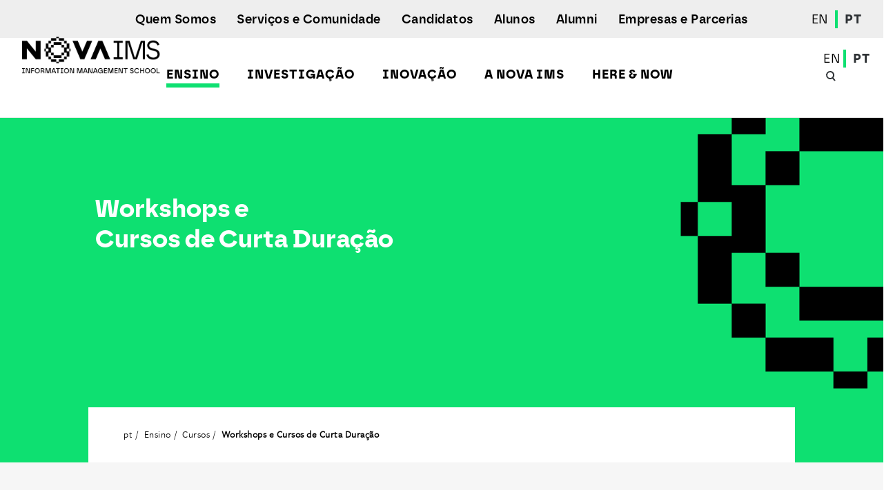

--- FILE ---
content_type: text/html; charset=utf-8
request_url: https://www.novaims.unl.pt/pt/ensino/cursos/workshops-e-cursos-de-curta-duracao/
body_size: 16343
content:


<!DOCTYPE html>
<html lang="pt">
<head>
    
<title>Workshops e Cursos de Curta Dura&#231;&#227;o | NOVA IMS</title>

<meta charset="utf-8">
<meta name="description" content="Aqui poder&#225; conhecer mais sobre Workshops e Cursos de Curta Dura&#231;&#227;o da NOVA IMS.">
<meta name="viewport" content="width=device-width, initial-scale=1, minimum-scale=1">
<meta name="theme-color" content="#D7E13E">
<meta name="msapplication-navbutton-color" content="#D7E13E">
<meta name="apple-mobile-web-app-capable" content="yes">
<meta name="apple-mobile-web-app-status-bar-style" content="black-translucent">
<meta name="application-name" content="NOVAIMS">
<meta name="msapplication-TileColor" content="#D7E13E">
<meta name="robots" content="index, follow">
<meta name="google-site-verification" content="aGokr1UEZDSse7HgRmoTC0F53j9w8FeFMt2yrQeIj_M" />

<meta property="og:site_name" content="Aqui poder&#225; conhecer mais sobre Workshops e Cursos de Curta Dura&#231;&#227;o da NOVA IMS." />
<meta property="og:image:width" content="1200" />
<meta property="og:image:height" content="630" />
<meta property="og:image:type" content="image/jpg" />

<link rel="apple-touch-icon" sizes="57x57" href="/Assets/Default/img/icons/icon-57x57.png">
<link rel="apple-touch-icon" sizes="60x60" href="/Assets/Default/img/icons/icon-60x60.png">
<link rel="apple-touch-icon" sizes="72x72" href="/Assets/Default/img/icons/icon-72x72.png">
<link rel="apple-touch-icon" sizes="76x76" href="/Assets/Default/img/icons/icon-76x76.png">
<link rel="apple-touch-icon" sizes="114x114" href="/Assets/Default/img/icons/icon-114x114.png">
<link rel="apple-touch-icon" sizes="120x120" href="/Assets/Default/img/icons/icon-120x120.png">
<link rel="apple-touch-icon" sizes="144x144" href="/Assets/Default/img/icons/icon-144x144.png">
<link rel="apple-touch-icon" sizes="152x152" href="/Assets/Default/img/icons/icon-152x152.png">
<link rel="icon" type="image/png" sizes="16x16" href="/Assets/Default/img/icons/icon-16x16.png">
<link rel="icon" type="image/png" sizes="32x32" href="/Assets/Default/img/icons/icon-32x32.png">
<link rel="icon" type="image/png" sizes="96x96" href="/Assets/Default/img/icons/icon-96x96.png">
<link rel="icon" type="image/png" sizes="196x196" href="/Assets/Default/img/icons/icon-196x196.png">
<meta name="msapplication-TileImage" content="/Assets/Default/img/icons/icon-144x144.png">

<link rel="manifest" href="/manifest.json" />
    


<meta property="og:url" content="https://www.novaims.unl.pt/pt/ensino/cursos/workshops-e-cursos-de-curta-duracao/" />
<meta property="og:type" content="article" />
<meta property="og:title" content="Workshops e Cursos de Curta Dura&#231;&#227;o" />
<meta property="og:description" content="Aqui poder&#225; conhecer mais sobre Workshops e Cursos de Curta Dura&#231;&#227;o da NOVA IMS." />
<meta property="og:image" content="https://www.novaims.unl.pt/media/t4efffys/seo_todos-os-websites.png" />
<meta name="twitter:card" content="summary_large_image">
<link rel="canonical" href="https://www.novaims.unl.pt/pt/ensino/cursos/workshops-e-cursos-de-curta-duracao/" />

    <link href="/assets/Default/css/vendor/vendor.css?cdv=77634" type="text/css" rel="stylesheet"/><link href="/assets/Default/css/styles.css?cdv=77634" type="text/css" rel="stylesheet"/>
    <script src="/App_Plugins/UmbracoForms/Assets/promise-polyfill/dist/polyfill.min.js" type="application/javascript"></script><script src="/App_Plugins/UmbracoForms/Assets/aspnet-client-validation/dist/aspnet-validation.min.js" type="application/javascript"></script>
    
<!-- Google Tag Manager -->
<script>
    (function (w, d, s, l, i) {
        w[l] = w[l] || []; w[l].push({
            'gtm.start':
                new Date().getTime(), event: 'gtm.js'
        }); var f = d.getElementsByTagName(s)[0],
            j = d.createElement(s), dl = l != 'dataLayer' ? '&l=' + l : ''; j.async = true; j.src =
                'https://www.googletagmanager.com/gtm.js?id=' + i + dl; f.parentNode.insertBefore(j, f);
    })(window, document, 'script', 'dataLayer', 'GTM-KHH3TG8');</script>
<!-- End Google Tag Manager -->




</head>
<body class="" data-configuration="Default" data-pageid="1127">
    <a class="skip-content sr-only sr-only-focusable" href="#conteudo">Ver o conteúdo principal</a>
    

<!-- Google Tag Manager (noscript) -->
<noscript>
    <iframe src="https://www.googletagmanager.com/ns.html?id=GTM-KHH3TG8"
            height="0" width="0" style="display:none;visibility:hidden"></iframe>
</noscript>
<!-- End Google Tag Manager (noscript) -->

    

<header class="header">
    <div class="block">
        <div class="block__wrap">
            <div class="header__wrap">
                <a href="https://www.novaims.unl.pt/pt/" class="header__brand">
                            <svg class="header__logo" xmlns="http://www.w3.org/2000/svg" viewBox="0 0 150 150">
            <path class="header__animated header__animated--start header__animated--1" d="M132.973822,15 L132.973822,54.8324607 L18,54.8324607 L18,15 L132.973822,15 Z M65.8115183,21.5340314 C58.5235602,21.5340314 52.4293194,26.7486911 52.4293194,34.9790576 C52.4293194,43.0837696 58.5863874,48.3612565 65.8115183,48.3612565 C72.973822,48.3612565 79.1308901,43.0837696 79.1308901,34.9790576 C79.1308901,26.8115183 73.0366492,21.5340314 65.8115183,21.5340314 Z M33.7068063,22.0366492 L26.7329843,22.0366492 L26.7329843,47.7958115 L32.4502618,47.7958115 L32.4502618,30.895288 L43.0052356,47.7958115 L49.0994764,47.7958115 L49.0994764,22.0366492 L43.3193717,22.0366492 L43.3193717,37.6806283 L33.7068063,22.0366492 Z M85.2879581,22.0366492 L78.9424084,22.0366492 L88.3664921,47.7958115 L94.3350785,47.7958115 L103.696335,22.0366492 L97.6020942,22.0366492 L91.5078534,40.1308901 L85.2879581,22.0366492 Z M115.696335,22.0994764 L109.036649,22.0994764 L99.3612565,47.7958115 L105.39267,47.7958115 L107.21466,42.5811518 L117.141361,42.5811518 L119.026178,47.7958115 L125.246073,47.7958115 L115.696335,22.0994764 Z M65.8115183,27.0628272 C69.3926702,27.0628272 73.2251309,29.513089 73.2251309,34.8534031 C73.2251309,40.2565445 69.3926702,42.6439791 65.8115183,42.6439791 C62.2303665,42.6439791 58.3350785,40.2565445 58.3979058,34.8534031 C58.3979058,29.513089 62.2303665,27.0628272 65.8115183,27.0628272 Z M112.240838,28.4450262 L115.319372,37.3036649 L109.099476,37.3036649 L112.240838,28.4450262 Z" fill="#BED62F" fill-rule="nonzero"></path>
            <path class="header__animated header__animated--middle header__animated--2" d="M93.3926702,54.8324607 L93.3926702,94.6649215 L18,94.6649215 L18,54.8324607 L93.3926702,54.8324607 Z M75.9267016,62.5602094 C71.4659686,62.5602094 67.5706806,65.7015707 67.5706806,70.0994764 C67.5706806,73.4727001 69.8457812,76.0675998 73.6361901,76.890601 L73.9162304,76.947644 L77.1204188,77.5759162 C78.6910995,77.8272251 79.6335079,78.7068063 79.6335079,79.9005236 C79.6335079,81.3455497 78.4397906,82.3507853 76.3664921,82.3507853 C73.2565445,82.3507853 71.8038008,80.5752097 71.5487003,78.5176309 L71.5287958,78.3298429 L66.7539267,79.460733 C67.0680628,82.7277487 69.8324607,86.9371728 76.3036649,86.9371728 C81.8324607,86.9371728 84.9109948,83.1675393 84.9109948,79.5235602 C84.9109948,76.2711555 82.6932515,73.4383238 78.4334001,72.5472372 L78.1256545,72.486911 L74.9842932,71.921466 C73.3507853,71.6073298 72.6596859,70.7905759 72.6596859,69.6596859 C72.6596859,68.3403141 73.9162304,67.1465969 75.8638743,67.1465969 C78.6027487,67.1465969 79.5138048,68.9154532 79.7394291,69.9970352 L79.7591623,70.0994764 L84.4712042,68.7801047 C83.9685864,66.078534 81.7696335,62.5602094 75.9267016,62.5602094 Z M43.5706806,63.0628272 L36.7853403,63.0628272 L36.7853403,86.434555 L41.7486911,86.434555 L41.7486911,71.1675393 L47.8429319,86.434555 L52.052356,86.434555 L58.1465969,70.9790576 L58.1465969,86.434555 L63.2984293,86.434555 L63.2984293,63.0628272 L56.1361257,63.0628272 L50.0418848,78.8324607 L43.5706806,63.0628272 Z M31.7591623,63.0628272 L26.4816754,63.0628272 L26.4816754,86.434555 L31.7591623,86.434555 L31.7591623,63.0628272 Z" fill="#5C666C" fill-rule="nonzero"></path>
            <g transform="translate(18.000000, 94.664921)" fill-rule="nonzero">
                <rect class="header__animated header__animated--end header__animated--3-1" fill="#BED62F" x="-3.06421555e-14" y="4.61852778e-14" width="7.41361257" height="39.8324607"></rect>
                <path class="header__animated header__animated--end header__animated--3-2" d="M16.460733,27.895288 C18.5968586,27.895288 19.3507853,29.1518325 19.6020942,30.1570681 L18.0942408,30.5340314 C18.0314136,30.0314136 17.591623,29.2774869 16.5235602,29.2774869 C15.7068063,29.2774869 15.1413613,29.7801047 15.1413613,30.408377 C15.1413613,30.9109948 15.4554974,31.2879581 16.0837696,31.4136126 L17.2774869,31.6649215 C18.8481675,31.9790576 19.7277487,32.9842932 19.7277487,34.2408377 C19.7277487,35.5602094 18.5968586,36.9424084 16.5863874,36.9424084 C14.2617801,36.9424084 13.2565445,35.434555 13.1308901,34.2408377 L14.7015707,33.8010471 C14.7643979,34.6806283 15.3926702,35.434555 16.5863874,35.434555 C17.4659686,35.434555 17.9685864,34.9947644 17.9685864,34.3664921 C17.9685864,33.8638743 17.591623,33.486911 16.9005236,33.3612565 L15.7068063,33.1099476 C14.3246073,32.8586387 13.4450262,31.9162304 13.4450262,30.5968586 C13.4450262,29.026178 14.8272251,27.895288 16.460733,27.895288 Z M23.4973822,30.4712042 C25.1308901,30.4712042 26.0732984,31.4764398 26.3246073,32.4816754 L24.8795812,32.9842932 C24.7539267,32.4816754 24.3769634,31.9790576 23.5602094,31.9790576 C22.6806283,31.9790576 21.9895288,32.6073298 21.9895288,33.6753927 C21.9895288,34.7434555 22.6806283,35.3717277 23.5602094,35.3717277 C24.3769634,35.3717277 24.8167539,34.8062827 24.9424084,34.3664921 L26.3874346,34.8691099 C26.1361257,35.8743455 25.1937173,36.8795812 23.5602094,36.8795812 C21.8010471,36.8795812 20.3560209,35.5602094 20.3560209,33.6753927 C20.3560209,31.7905759 21.7382199,30.4712042 23.4973822,30.4712042 Z M36.9424084,30.4712042 C38.7643979,30.4712042 40.0837696,31.7905759 40.0837696,33.6753927 C40.0837696,35.4973822 38.7015707,36.8795812 36.9424084,36.8795812 C35.1204188,36.8795812 33.8010471,35.5602094 33.8010471,33.6753927 C33.8010471,31.7905759 35.1832461,30.4712042 36.9424084,30.4712042 Z M43.8534031,30.4712042 C45.6753927,30.4712042 46.9947644,31.7905759 46.9947644,33.6753927 C46.9947644,35.4973822 45.6125654,36.8795812 43.8534031,36.8795812 C42.0314136,36.8795812 40.7120419,35.5602094 40.7120419,33.6753927 C40.7120419,31.7905759 42.0942408,30.4712042 43.8534031,30.4712042 Z M49.6963351,27.8324607 L49.6963351,36.6910995 L48.0628272,36.6910995 L48.0628272,27.8324607 L49.6963351,27.8324607 Z M28.9005236,27.8324607 L28.9005236,31.1623037 C29.2774869,30.7225131 29.9685864,30.4712042 30.5340314,30.4712042 C32.0418848,30.4712042 32.7958115,31.539267 32.7958115,32.8586387 L32.7958115,36.6282723 L31.1623037,36.6282723 L31.1623037,33.1099476 C31.1623037,32.4188482 30.8481675,31.9162304 30.0314136,31.9162304 C29.3403141,31.9162304 28.9633508,32.4188482 28.9005236,33.1099476 L28.9005236,36.6910995 L27.2670157,36.6910995 L27.2670157,27.8324607 L28.9005236,27.8324607 Z M43.8534031,31.9790576 C43.0366492,31.9790576 42.3455497,32.5445026 42.3455497,33.6753927 C42.3455497,34.8062827 43.0994764,35.3717277 43.8534031,35.3717277 C44.6701571,35.3717277 45.3612565,34.8062827 45.3612565,33.6753927 C45.3612565,32.5445026 44.6073298,31.9790576 43.8534031,31.9790576 Z M36.9424084,31.9790576 C36.1256545,31.9790576 35.434555,32.5445026 35.434555,33.6753927 C35.434555,34.8062827 36.1884817,35.3717277 36.9424084,35.3717277 C37.7591623,35.3717277 38.4502618,34.8062827 38.4502618,33.6753927 C38.4502618,32.5445026 37.6963351,31.9790576 36.9424084,31.9790576 Z M47.1204188,18.2198953 C48.0628272,18.2198953 48.6282723,18.6596859 48.8167539,19.0366492 L48.8167539,18.3455497 L50.3874346,18.3455497 L50.3874346,23.7486911 C50.3874346,25.382199 49.5078534,26.8900524 47.2460733,26.8900524 C45.6125654,26.8900524 44.4816754,25.8848168 44.2931937,24.6910995 L45.8010471,24.3769634 C45.9267016,25.0680628 46.4293194,25.5078534 47.1832461,25.5078534 C48.1884817,25.5078534 48.8167539,25.0052356 48.8167539,23.8115183 L48.8167539,23.3717277 C48.565445,23.7486911 48,24.1256545 47.1204188,24.1256545 C45.486911,24.1256545 44.2931937,22.8691099 44.2931937,21.1727749 C44.2931937,19.6020942 45.4240838,18.2198953 47.1204188,18.2198953 Z M27.4554974,18.2198953 C29.3403141,18.2198953 30.0942408,19.2879581 30.0942408,20.5445026 L30.0942408,23.4973822 C30.0942408,23.8115183 30.1570681,24.2513089 30.1570681,24.4397906 L28.6492147,24.4397906 C28.5863874,24.2513089 28.5863874,23.9371728 28.5863874,23.6858639 C28.2722513,24.1884817 27.7068063,24.565445 26.8272251,24.565445 C25.5706806,24.565445 24.7539267,23.6858639 24.7539267,22.7434555 C24.7539267,21.7382199 25.5078534,21.1099476 26.513089,20.9842932 L28.0209424,20.7329843 C28.3350785,20.6701571 28.460733,20.4816754 28.460733,20.2931937 C28.460733,19.8534031 28.1465969,19.539267 27.4554974,19.539267 C26.7643979,19.539267 26.3246073,19.9790576 26.3246073,20.5445026 L24.8795812,20.2303665 C25.0052356,19.2879581 25.8219895,18.2198953 27.4554974,18.2198953 Z M54.2827225,18.1570681 C56.1675393,18.1570681 57.2356021,19.3507853 57.2356021,21.2984293 L57.2356021,21.8010471 L57.2356021,21.8010471 L52.9005236,21.8010471 C52.9633508,22.617801 53.591623,23.1832461 54.408377,23.1832461 C55.1623037,23.1832461 55.6020942,22.8062827 55.7905759,22.2408377 L57.2356021,22.6806283 C56.921466,23.7486911 55.9790576,24.565445 54.4712042,24.565445 C52.8376963,24.565445 51.3298429,23.3717277 51.3298429,21.3612565 C51.3298429,19.4136126 52.7748691,18.1570681 54.2827225,18.1570681 Z M40.7748691,18.2198953 C42.6596859,18.2198953 43.4136126,19.2879581 43.4136126,20.5445026 L43.4136126,23.4973822 C43.4136126,23.8115183 43.4764398,24.2513089 43.4764398,24.4397906 L41.9685864,24.4397906 C41.9057592,24.2513089 41.9057592,23.9371728 41.9057592,23.6858639 C41.591623,24.1884817 41.026178,24.565445 40.1465969,24.565445 C38.8272251,24.565445 38.0732984,23.6858639 38.0732984,22.7434555 C38.0104712,21.7382199 38.8272251,21.1099476 39.8324607,20.9842932 L41.3403141,20.7329843 C41.6544503,20.6701571 41.7801047,20.4816754 41.7801047,20.2931937 C41.7801047,19.8534031 41.4659686,19.539267 40.7748691,19.539267 C40.0837696,19.539267 39.6439791,19.9790576 39.6439791,20.5445026 L38.1989529,20.2303665 C38.3246073,19.2879581 39.1413613,18.2198953 40.7748691,18.2198953 Z M71.434555,18.1570681 C73.3193717,18.1570681 74.3874346,19.3507853 74.3874346,21.2984293 L74.3874346,21.8010471 L74.3874346,21.8010471 L70.052356,21.8010471 C70.1151832,22.617801 70.7434555,23.1832461 71.5602094,23.1832461 C72.3141361,23.1832461 72.7539267,22.8062827 72.9424084,22.2408377 L74.3874346,22.6806283 C74.0732984,23.7486911 73.1308901,24.565445 71.6230366,24.565445 C69.9895288,24.565445 68.4816754,23.3717277 68.4816754,21.3612565 C68.4816754,19.4136126 69.9267016,18.1570681 71.434555,18.1570681 Z M78.9109948,18.2827225 C80.4188482,18.2827225 81.1099476,19.3507853 81.1099476,20.6701571 L81.1099476,24.5026178 L79.4764398,24.5026178 L79.4764398,20.9842932 C79.4764398,20.2931937 79.1623037,19.7905759 78.3455497,19.7905759 C77.6544503,19.7905759 77.2146597,20.3560209 77.2146597,21.0471204 L77.2146597,24.4397906 L75.5811518,24.4397906 L75.5811518,18.408377 L77.1518325,18.408377 L77.1518325,19.1623037 C77.5287958,18.5340314 78.2198953,18.2827225 78.9109948,18.2827225 Z M34.8062827,18.2827225 C36.3141361,18.2827225 37.0052356,19.3507853 37.0052356,20.6701571 L37.0052356,24.5026178 L35.3717277,24.5026178 L35.3717277,20.9842932 C35.3717277,20.2931937 35.0575916,19.7905759 34.2408377,19.7905759 C33.5497382,19.7905759 33.1099476,20.3560209 33.1099476,21.0471204 L33.1099476,24.4397906 L31.4764398,24.4397906 L31.4764398,18.408377 L33.0471204,18.408377 L33.0471204,19.1623037 C33.4240838,18.5340314 34.1151832,18.2827225 34.8062827,18.2827225 Z M65.4031414,18.2827225 C66.5340314,18.2827225 67.6020942,18.973822 67.6020942,20.5445026 L67.6020942,24.4397906 L66.0314136,24.4397906 L66.0314136,20.8586387 C66.0314136,20.2303665 65.7172775,19.7277487 64.9633508,19.7277487 C64.2722513,19.7277487 63.8324607,20.2931937 63.8324607,20.921466 L63.8324607,24.4397906 L62.1989529,24.4397906 L62.1989529,20.8586387 C62.1989529,20.2303665 61.8848168,19.7277487 61.1308901,19.7277487 C60.4397906,19.7277487 60,20.2303665 60,20.921466 L60,24.4397906 L58.3664921,24.4397906 L58.3664921,18.408377 L59.9371728,18.408377 L59.9371728,19.1623037 C60.2513089,18.5968586 61.0680628,18.2827225 61.6963351,18.2827225 C62.513089,18.2827225 63.2041885,18.6596859 63.5183246,19.2879581 C64.0209424,18.5340314 64.6492147,18.2827225 65.4031414,18.2827225 Z M16.0209424,15.7696335 L18.6596859,22.052356 L21.1727749,15.7696335 L23.4973822,15.7696335 L23.4973822,24.4397906 L21.8010471,24.4397906 L21.8010471,18.3455497 L19.2879581,24.4397906 L17.9057592,24.4397906 L15.3926702,18.408377 L15.3926702,24.4397906 L13.7591623,24.4397906 L13.7591623,15.7696335 L16.0209424,15.7696335 Z M84.5026178,16.5235602 L84.5026178,18.408377 L85.6963351,18.408377 L85.6963351,19.8534031 L84.5026178,19.8534031 L84.5026178,22.3664921 C84.5026178,22.8691099 84.7539267,23.0575916 85.1937173,23.0575916 C85.382199,23.0575916 85.6335079,23.0575916 85.6963351,22.9947644 L85.6963351,24.3141361 C85.5706806,24.3769634 85.2565445,24.4397906 84.7539267,24.4397906 C83.5602094,24.4397906 82.8691099,23.7486911 82.8691099,22.5549738 L82.8691099,19.7277487 L81.8010471,19.7277487 L81.8010471,18.2827225 L82.1151832,18.2827225 C82.7434555,18.2827225 83.0575916,17.8429319 83.0575916,17.3403141 L83.0575916,16.5235602 L84.5026178,16.5235602 Z M28.460733,21.7382199 L27.078534,21.9267016 C26.6387435,21.9895288 26.3246073,22.2408377 26.3246073,22.6806283 C26.3246073,23.0575916 26.5759162,23.3717277 27.1413613,23.3717277 C27.8324607,23.3717277 28.460733,23.0575916 28.460733,21.9895288 L28.460733,21.7382199 Z M41.7801047,21.7382199 L40.3979058,21.9267016 C39.9581152,21.9895288 39.6439791,22.2408377 39.6439791,22.6806283 C39.6439791,23.0575916 39.895288,23.3717277 40.3979058,23.3717277 C41.1518325,23.3717277 41.7801047,23.0575916 41.7801047,21.9895288 L41.7801047,21.7382199 Z M47.3717277,19.7277487 C46.5549738,19.7277487 45.9267016,20.2931937 45.9267016,21.2356021 C45.9267016,22.1780105 46.5549738,22.7434555 47.3717277,22.7434555 C48.2513089,22.7434555 48.8167539,22.1780105 48.8167539,21.2356021 C48.8167539,20.2931937 48.1884817,19.7277487 47.3717277,19.7277487 Z M71.5602094,19.539267 C70.7434555,19.539267 70.2408377,20.1675393 70.2408377,20.7329843 L72.8795812,20.7329843 C72.8795812,20.104712 72.4397906,19.539267 71.5602094,19.539267 Z M54.408377,19.539267 C53.591623,19.539267 53.0890052,20.1675393 53.0890052,20.7329843 L55.7277487,20.7329843 C55.7277487,20.104712 55.2879581,19.539267 54.408377,19.539267 Z M30.7853403,5.96858639 C32.5445026,5.96858639 33.9267016,7.28795812 33.9267016,9.17277487 C33.9267016,10.9947644 32.5445026,12.3769634 30.7853403,12.3769634 C28.9633508,12.3769634 27.6439791,11.0575916 27.6439791,9.17277487 C27.6439791,7.28795812 29.026178,5.96858639 30.7853403,5.96858639 Z M66.7853403,5.96858639 C68.5445026,5.96858639 69.9267016,7.28795812 69.9267016,9.17277487 C69.9267016,10.9947644 68.5445026,12.3769634 66.7853403,12.3769634 C64.9633508,12.3769634 63.6439791,11.0575916 63.6439791,9.17277487 C63.6439791,7.28795812 65.026178,5.96858639 66.7853403,5.96858639 Z M52.5863874,5.96858639 C54.4712042,5.96858639 55.2251309,7.03664921 55.2251309,8.23036649 L55.2251309,11.1832461 C55.2251309,11.4973822 55.2879581,11.9371728 55.2879581,12.1256545 L53.7801047,12.1256545 C53.7172775,11.9371728 53.7172775,11.6230366 53.7172775,11.434555 C53.4031414,11.9371728 52.8376963,12.3141361 51.9581152,12.3141361 C50.7015707,12.3141361 49.8848168,11.434555 49.8848168,10.4921466 C49.8219895,9.48691099 50.6387435,8.85863874 51.6439791,8.73298429 L53.1518325,8.48167539 C53.4659686,8.41884817 53.591623,8.23036649 53.591623,8.04188482 C53.591623,7.60209424 53.2774869,7.28795812 52.5863874,7.28795812 C51.895288,7.28795812 51.4554974,7.72774869 51.4554974,8.29319372 L50.0104712,7.97905759 C50.1361257,7.03664921 50.9528796,5.96858639 52.5863874,5.96858639 Z M46.5549738,6.03141361 C47.6858639,6.03141361 48.7539267,6.72251309 48.7539267,8.35602094 L48.7539267,12.2513089 L47.1832461,12.2513089 L47.1832461,8.67015707 C47.1832461,8.04188482 46.8691099,7.53926702 46.1151832,7.53926702 C45.4240838,7.53926702 44.9842932,8.10471204 44.9842932,8.73298429 L44.9842932,12.2513089 L43.3507853,12.2513089 L43.3507853,8.67015707 C43.3507853,8.04188482 43.0366492,7.53926702 42.2827225,7.53926702 C41.591623,7.53926702 41.1518325,8.04188482 41.1518325,8.73298429 L41.1518325,12.2513089 L39.5811518,12.2513089 L39.5811518,6.15706806 L41.1518325,6.15706806 L41.1518325,6.91099476 C41.4659686,6.34554974 42.2827225,6.03141361 42.9109948,6.03141361 C43.7277487,6.03141361 44.4188482,6.40837696 44.6701571,7.03664921 C45.1727749,6.28272251 45.8010471,6.03141361 46.5549738,6.03141361 Z M38.5759162,6.09424084 L38.5758901,7.77236126 L38.507199,7.75425393 C38.3835079,7.72774869 38.2774869,7.72774869 38.1361257,7.72774869 C37.3193717,7.72774869 36.565445,8.10471204 36.565445,9.42408377 L36.565445,12.1884817 L34.9319372,12.1884817 L34.9319372,6.15706806 L36.5026178,6.15706806 L36.5026178,7.03664921 C36.8795812,6.21989529 37.6963351,6.09424084 38.1989529,6.09424084 L38.5759162,6.09424084 L38.5759162,6.09424084 Z M26.5759162,3.20418848 C26.8900524,3.20418848 27.2670157,3.26701571 27.3926702,3.32984293 L27.3926702,4.71204188 C27.3298429,4.71204188 27.1413613,4.64921466 26.8900524,4.64921466 C26.513089,4.64921466 26.0104712,4.83769634 26.0104712,5.46596859 L26.0104712,6.15706806 L27.3926702,6.15706806 L27.3926702,7.53926702 L26.0104712,7.53926702 L26.0104712,12.1884817 L24.3769634,12.1884817 L24.3769634,7.53926702 L23.3717277,7.53926702 L23.3717277,6.15706806 L24.3769634,6.15706806 L24.3769634,5.46596859 C24.3769634,4.08376963 25.2565445,3.20418848 26.5759162,3.20418848 Z M74.3246073,6.03141361 C75.8324607,6.03141361 76.5235602,7.09947644 76.5235602,8.41884817 L76.5235602,12.1884817 L74.8900524,12.1884817 L74.8900524,8.67015707 C74.8900524,7.97905759 74.5759162,7.47643979 73.7591623,7.47643979 C73.0680628,7.47643979 72.6282723,8.04188482 72.6282723,8.73298429 L72.6282723,12.1884817 L70.9947644,12.1884817 L70.9947644,6.15706806 L72.565445,6.15706806 L72.565445,6.91099476 C72.9424084,6.28272251 73.6335079,6.03141361 74.3246073,6.03141361 Z M20.4816754,6.03141361 C21.9895288,6.03141361 22.6806283,7.09947644 22.6806283,8.41884817 L22.6806283,12.1884817 L21.0471204,12.1884817 L21.0471204,8.67015707 C21.0471204,7.97905759 20.7329843,7.47643979 19.9162304,7.47643979 C19.2251309,7.47643979 18.7853403,8.04188482 18.7853403,8.73298429 L18.7853403,12.1884817 L17.1518325,12.1884817 L17.1518325,6.15706806 L18.7225131,6.15706806 L18.7225131,6.91099476 C19.0994764,6.28272251 19.7905759,6.03141361 20.4816754,6.03141361 Z M62.5759162,6.15706806 L62.5759162,12.1884817 L60.9424084,12.1884817 L60.9424084,6.15706806 L62.5759162,6.15706806 Z M58.5549738,4.27225131 L58.5549738,6.15706806 L59.7486911,6.15706806 L59.7486911,7.60209424 L58.5549738,7.60209424 L58.5549738,10.1151832 C58.5549738,10.617801 58.8062827,10.8062827 59.2460733,10.8062827 C59.434555,10.8062827 59.6858639,10.8062827 59.7486911,10.7434555 L59.7486911,12.0628272 C59.6230366,12.1256545 59.3089005,12.1884817 58.8062827,12.1884817 C57.6125654,12.1884817 56.921466,11.4973822 56.921466,10.3036649 L56.921466,7.47643979 L55.8534031,7.47643979 L55.8534031,6.03141361 L56.1675393,6.03141361 C56.7958115,6.03141361 57.1099476,5.59162304 57.1099476,5.08900524 L57.1099476,4.27225131 L58.5549738,4.27225131 Z M15.4554974,3.45549738 L15.4554974,12.1256545 L13.7591623,12.1256545 L13.7591623,3.45549738 L15.4554974,3.45549738 Z M53.591623,9.48691099 L52.2094241,9.67539267 C51.7696335,9.7382199 51.4554974,9.9895288 51.4554974,10.4293194 C51.4554974,10.8062827 51.7068063,11.1204188 52.2722513,11.1204188 C52.9633508,11.1204188 53.591623,10.8062827 53.591623,9.7382199 L53.591623,9.48691099 Z M66.7853403,7.47643979 C65.9685864,7.47643979 65.2774869,8.04188482 65.2774869,9.17277487 C65.2774869,10.3036649 66.0314136,10.8691099 66.7853403,10.8691099 C67.6020942,10.8691099 68.2931937,10.3036649 68.2931937,9.17277487 C68.2931937,8.04188482 67.539267,7.47643979 66.7853403,7.47643979 Z M30.7853403,7.47643979 C29.9685864,7.47643979 29.2774869,8.04188482 29.2774869,9.17277487 C29.2774869,10.3036649 30.0314136,10.8691099 30.7853403,10.8691099 C31.539267,10.8691099 32.2931937,10.3036649 32.2931937,9.17277487 C32.2931937,8.04188482 31.539267,7.47643979 30.7853403,7.47643979 Z M61.7591623,3.14136126 C62.3246073,3.14136126 62.7643979,3.58115183 62.7643979,4.14659686 C62.7643979,4.71204188 62.3246073,5.15183246 61.7591623,5.15183246 C61.1937173,5.15183246 60.7539267,4.71204188 60.7539267,4.14659686 C60.7539267,3.58115183 61.1937173,3.14136126 61.7591623,3.14136126 Z" fill="#5C666C"></path>
            </g>
        </svg>

                </a>
                <nav class="nav">
                        <div class="nav__toggle nav__toggle--mobile">
                                <a class="nav__toggle-link " href="https://www.novaims.unl.pt/en/education/programs/workshops-and-short-duration-courses/">EN</a>
                                <a class="nav__toggle-link is-active" href="https://www.novaims.unl.pt/pt/ensino/cursos/workshops-e-cursos-de-curta-duracao/">PT</a>
                        </div>
                    <div class="nav__search js-open-search d-xl-none">
                        <svg class="button-icon-static" xmlns="http://www.w3.org/2000/svg">
                            <path d="M11 5a6 6 0 014.648 9.794l3.105 3.547-1.506 1.318-3.103-3.548A6 6 0 1111 5zm0 2a4 4 0 100 8 4 4 0 000-8z" fill="#2D3134" fill-rule="evenodd"></path>
                        </svg>
                    </div>
                    <div class="nav__hamburger"></div>
                    <div class="nav__lists">
                        <div class="nav__upper">
    <div class="nav__upper-wrap">
        <ul class="nav__list">
                <li class="nav__item active">
                    <a class="nav__link gamma" href="https://www.novaims.unl.pt/pt/ensino/" target="">Ensino</a>
                    <svg class="button-icon button-icon--large" xmlns="http://www.w3.org/2000/svg" viewBox="0 0 40 40" xml:space="preserve">
                        <path d="M17.5 16H20l3 4-3 4h-2.5l3-4-3-4z" fill="#2D3134" fill-rule="evenodd"/>
                    </svg>
                        <div class="nav__wrap">
                            <button class="button nav__button js-back-first-level"><img class="nav__button-image" src="/assets/Default/img/layout/arrow-hover.svg" alt="Voltar ao Menu">Menu</button>
                            <ul class="nav__sublist">
                                <li class="nav__subitem">
                                    <a class="nav__subheading delta" href="https://www.novaims.unl.pt/pt/ensino/" target="">Ensino</a>
                                        <div class="nav__subitem-copy"><p>Os cursos oferecidos pela NOVA IMS têm como objetivo a formação de quadros superiores preparados para fazer face aos desafios do mercado globalizado e competitivo em que estamos inseridos e para desempenhar as novas funções que a sociedade de informação criou.</p></div>
                                </li>
                                        <li class="nav__subitem">
                                            <a class="nav__subheading delta" href="https://www.novaims.unl.pt/pt/ensino/cursos/" target="">Cursos</a>
                                            <svg class="button-icon button-icon--large" xmlns="http://www.w3.org/2000/svg" viewBox="0 0 40 40" xml:space="preserve">
                                                <path d="M17.5 16H20l3 4-3 4h-2.5l3-4-3-4z" fill="#2D3134" fill-rule="evenodd"/>
                                            </svg>
                                            <div class="nav__menuwrap">
                                                <button class="button nav__button js-back-second-level"><img class="nav__button-image" src="/assets/Default/img/layout/arrow-hover.svg" alt="Voltar ao Menu">Voltar</button>
                                                <ul class="nav__menulist">
                                                        <li class="nav__menuitem">
                                                            <a class="nav__menulink delta" href="https://www.novaims.unl.pt/pt/ensino/cursos/licenciaturas/" target="">Licenciaturas</a>                                                            
                                                        </li>
                                                        <li class="nav__menuitem">
                                                            <a class="nav__menulink delta" href="https://www.novaims.unl.pt/pt/ensino/cursos/pos-graduacoes-e-mestrados/" target="">P&#243;s-Gradua&#231;&#245;es e Mestrados</a>                                                            
                                                        </li>
                                                        <li class="nav__menuitem">
                                                            <a class="nav__menulink delta" href="https://www.novaims.unl.pt/pt/ensino/cursos/doutoramento-em-gestao-de-informacao/doutoramento-em-gestao-de-informacao/" target="">Doutoramento em Gest&#227;o de Informa&#231;&#227;o</a>                                                            
                                                        </li>
                                                        <li class="nav__menuitem">
                                                            <a class="nav__menulink delta" href="https://dataon.novaims.unl.pt/" target="">Data.on - Ensino Online</a>                                                            
                                                        </li>
                                                        <li class="nav__menuitem">
                                                            <a class="nav__menulink delta" href="https://www.novaims.unl.pt/pt/ensino/cursos/formacao-de-executivos/">Forma&#231;&#227;o de Executivos</a>                                                            
                                                        </li>
                                                        <li class="nav__menuitem">
                                                            <a class="nav__menulink delta" href="https://www.novaims.unl.pt/pt/ensino/cursos/workshops-e-cursos-de-curta-duracao/" target="">Workshops e Cursos de Curta Dura&#231;&#227;o</a>                                                            
                                                        </li>
                                                        <li class="nav__menuitem">
                                                            <a class="nav__menulink delta" href="https://www.novaims.unl.pt/pt/ensino/cursos/microcreditacoes-em-hospitality-tourism/">Microcredita&#231;&#245;es em Hospitality &amp; Tourism</a>                                                            
                                                        </li>
                                                        <li class="nav__menuitem">
                                                            <a class="nav__menulink delta" href="https://www.unl.pt/ensino/empregabilidade-2/" target="_blank">Empregabilidade</a>                                                            
                                                        </li>
                                                        <li class="nav__menuitem">
                                                            <a class="nav__menulink delta" href="https://www.novaims.unl.pt/pt/ensino/cursos/concurso-especial-emergencia-humanitaria/">Concurso especial - emerg&#234;ncia humanit&#225;ria</a>                                                            
                                                        </li>
                                                </ul>
                                            </div>
                                        </li>
                                        <li class="nav__subitem">
                                            <a class="nav__subheading delta" href="https://www.novaims.unl.pt/pt/ensino/alunos/" target="">Alunos</a>
                                            <svg class="button-icon button-icon--large" xmlns="http://www.w3.org/2000/svg" viewBox="0 0 40 40" xml:space="preserve">
                                                <path d="M17.5 16H20l3 4-3 4h-2.5l3-4-3-4z" fill="#2D3134" fill-rule="evenodd"/>
                                            </svg>
                                            <div class="nav__menuwrap">
                                                <button class="button nav__button js-back-second-level"><img class="nav__button-image" src="/assets/Default/img/layout/arrow-hover.svg" alt="Voltar ao Menu">Voltar</button>
                                                <ul class="nav__menulist">
                                                        <li class="nav__menuitem">
                                                            <a class="nav__menulink delta" href="https://www.novaims.unl.pt/pt/ensino/alunos/calendario-academico/" target="">Calend&#225;rio Acad&#233;mico</a>                                                            
                                                        </li>
                                                        <li class="nav__menuitem">
                                                            <a class="nav__menulink delta" href="https://www.novaims.unl.pt/pt/ensino/alunos/aluno-internacional/">Aluno Internacional</a>                                                            
                                                        </li>
                                                        <li class="nav__menuitem">
                                                            <a class="nav__menulink delta" href="https://www.novaims.unl.pt/pt/ensino/alunos/programas-de-mobilidade/" target="">Programas de Mobilidade</a>                                                            
                                                        </li>
                                                        <li class="nav__menuitem">
                                                            <a class="nav__menulink delta" href="https://www.novaims.unl.pt/pt/ensino/alunos/associacao-de-estudantes/" target="">Associa&#231;&#227;o de Estudantes</a>                                                            
                                                        </li>
                                                        <li class="nav__menuitem">
                                                            <a class="nav__menulink delta" href="https://www.novaims.unl.pt/pt/ensino/alunos/eleicoes-estudantis/">Elei&#231;&#245;es Estudantis</a>                                                            
                                                        </li>
                                                        <li class="nav__menuitem">
                                                            <a class="nav__menulink delta" href="https://www.novaims.unl.pt/pt/ensino/alunos/premios-e-quadro-de-merito/" target="">Pr&#233;mios e Quadro de M&#233;rito</a>                                                            
                                                        </li>
                                                        <li class="nav__menuitem">
                                                            <a class="nav__menulink delta" href="https://www.novaims.unl.pt/pt/ensino/alunos/bolsas/">Bolsas</a>                                                            
                                                        </li>
                                                        <li class="nav__menuitem">
                                                            <a class="nav__menulink delta" href="https://www.novaims.unl.pt/pt/ensino/alunos/gabinete-de-insercao-profissional/" target="">Gabinete de Inser&#231;&#227;o Profissional</a>                                                            
                                                        </li>
                                                        <li class="nav__menuitem">
                                                            <a class="nav__menulink delta" href="https://www.novaims.unl.pt/pt/ensino/alunos/servicos-de-acao-social/" target="">Servi&#231;os de A&#231;&#227;o Social</a>                                                            
                                                        </li>
                                                        <li class="nav__menuitem">
                                                            <a class="nav__menulink delta" href="https://www.novaims.unl.pt/pt/ensino/alunos/desporto/">Desporto</a>                                                            
                                                        </li>
                                                        <li class="nav__menuitem">
                                                            <a class="nav__menulink delta" href="https://www.novaims.unl.pt/pt/ensino/alunos/regulamentos/" target="">Regulamentos</a>                                                            
                                                        </li>
                                                        <li class="nav__menuitem">
                                                            <a class="nav__menulink delta" href="https://www.novaims.unl.pt/pt/ensino/alunos/seguros-de-acidentes-pessoais/" target="">Seguros de Acidentes Pessoais</a>                                                            
                                                        </li>
                                                        <li class="nav__menuitem">
                                                            <a class="nav__menulink delta" href="https://www.novaims.unl.pt/pt/ensino/alunos/estagios/" target="">Est&#225;gios</a>                                                            
                                                        </li>
                                                        <li class="nav__menuitem">
                                                            <a class="nav__menulink delta" href="https://www.novaims.unl.pt/pt/ensino/alunos/mentoria/">Mentoria</a>                                                            
                                                        </li>
                                                </ul>
                                            </div>
                                        </li>
                            </ul>
                        </div>
                </li>
                <li class="nav__item ">
                    <a class="nav__link gamma" href="https://www.novaims.unl.pt/pt/investigacao/" target="">Investiga&#231;&#227;o</a>
                    <svg class="button-icon button-icon--large" xmlns="http://www.w3.org/2000/svg" viewBox="0 0 40 40" xml:space="preserve">
                        <path d="M17.5 16H20l3 4-3 4h-2.5l3-4-3-4z" fill="#2D3134" fill-rule="evenodd"/>
                    </svg>
                        <div class="nav__wrap">
                            <button class="button nav__button js-back-first-level"><img class="nav__button-image" src="/assets/Default/img/layout/arrow-hover.svg" alt="Voltar ao Menu">Menu</button>
                            <ul class="nav__sublist">
                                <li class="nav__subitem">
                                    <a class="nav__subheading delta" href="https://www.novaims.unl.pt/pt/investigacao/" target="">Investiga&#231;&#227;o</a>
                                        <div class="nav__subitem-copy"><p>Conheça aqui o Centro de Investigação e Desenvolvimento da NOVA IMS - MagIC.</p></div>
                                </li>
                                    <li class="nav__subitem">
                                            <a class="nav__subheading delta" href="https://magic.novaims.unl.pt/en/" target="_blank">MagIC Research Center</a>
                                            <a class="nav__subheading delta" href="https://magic.novaims.unl.pt/en/projects/research-and-innovation-projects/">Projetos de Investiga&#231;&#227;o</a>
                                            <a class="nav__subheading delta" href="https://magic.novaims.unl.pt/en/projects/capacity-building-projects/">Projetos de Capacita&#231;&#227;o</a>
                                            <a class="nav__subheading delta" href="https://www.novaims.unl.pt/pt/investigacao/publicacoes/">Publica&#231;&#245;es</a>
                                    </li>
                            </ul>
                        </div>
                </li>
                <li class="nav__item ">
                    <a class="nav__link gamma" href="https://www.novaims.unl.pt/pt/inovacao/" target="">Inova&#231;&#227;o</a>
                    <svg class="button-icon button-icon--large" xmlns="http://www.w3.org/2000/svg" viewBox="0 0 40 40" xml:space="preserve">
                        <path d="M17.5 16H20l3 4-3 4h-2.5l3-4-3-4z" fill="#2D3134" fill-rule="evenodd"/>
                    </svg>
                        <div class="nav__wrap">
                            <button class="button nav__button js-back-first-level"><img class="nav__button-image" src="/assets/Default/img/layout/arrow-hover.svg" alt="Voltar ao Menu">Menu</button>
                            <ul class="nav__sublist">
                                <li class="nav__subitem">
                                    <a class="nav__subheading delta" href="https://www.novaims.unl.pt/pt/inovacao/" target="">Inova&#231;&#227;o</a>
                                        <div class="nav__subitem-copy"><p>A AD NOVA IMS desempenha uma função crucial na estratégia da NOVA IMS, efetuando a ligação entre o mundo académico e o mundo profissional dos estaticistas e gestores de informação contribuindo para estabelecer os critérios de excelência por que se pauta a atividade académica da NOVA IMS.</p></div>
                                </li>
                                    <li class="nav__subitem">
                                            <a class="nav__subheading delta" href="https://adnova.novaims.unl.pt/pt/" target="_blank">AD NOVA IMS</a>
                                            <a class="nav__subheading delta" href="https://www.novaims.unl.pt/pt/inovacao/criacao-de-valor/">Cria&#231;&#227;o de Valor</a>
                                            <a class="nav__subheading delta" href="https://www.novaims.unl.pt/pt/inovacao/empreendedorismo/">Empreendedorismo</a>
                                            <a class="nav__subheading delta" href="https://www.novaims.unl.pt/pt/a-nova-ims/laboratorios/">Laborat&#243;rios</a>
                                    </li>
                            </ul>
                        </div>
                </li>
                <li class="nav__item ">
                    <a class="nav__link gamma" href="https://www.novaims.unl.pt/pt/a-nova-ims/" target="">A NOVA IMS</a>
                    <svg class="button-icon button-icon--large" xmlns="http://www.w3.org/2000/svg" viewBox="0 0 40 40" xml:space="preserve">
                        <path d="M17.5 16H20l3 4-3 4h-2.5l3-4-3-4z" fill="#2D3134" fill-rule="evenodd"/>
                    </svg>
                        <div class="nav__wrap">
                            <button class="button nav__button js-back-first-level"><img class="nav__button-image" src="/assets/Default/img/layout/arrow-hover.svg" alt="Voltar ao Menu">Menu</button>
                            <ul class="nav__sublist">
                                <li class="nav__subitem">
                                    <a class="nav__subheading delta" href="https://www.novaims.unl.pt/pt/a-nova-ims/" target="">A NOVA IMS</a>
                                        <div class="nav__subitem-copy"><p>A NOVA IMS é a escola de Gestão de Informação e de Ciência de Dados da Universidade Nova de Lisboa.</p></div>
                                </li>
                                    <li class="nav__subitem">
                                            <a class="nav__subheading delta" href="https://www.novaims.unl.pt/pt/a-nova-ims/docentes/" target="">Docentes</a>
                                            <a class="nav__subheading delta" href="https://www.novaims.unl.pt/pt/a-nova-ims/rankings-acreditacoes-e-certificacoes/" target="">Ranking, Acredita&#231;&#245;es e Certifica&#231;&#245;es</a>
                                            <a class="nav__subheading delta" href="https://www.novaims.unl.pt/pt/a-nova-ims/laboratorios/" target="">Laborat&#243;rios</a>
                                            <a class="nav__subheading delta" href="https://www.novaims.unl.pt/pt/a-nova-ims/documentos-institucionais/" target="">Documentos Institucionais</a>
                                            <a class="nav__subheading delta" href="https://www.novaims.unl.pt/pt/a-nova-ims/estatutos/" target="">Estatutos</a>
                                            <a class="nav__subheading delta" href="https://www.novaims.unl.pt/pt/a-nova-ims/organograma/">Organograma</a>
                                            <a class="nav__subheading delta" href="https://www.novaims.unl.pt/pt/a-nova-ims/campus-universitario/" target="">Campus Universit&#225;rio</a>
                                            <a class="nav__subheading delta" href="https://www.novaims.unl.pt/pt/a-nova-ims/contactos/" target="">Contactos</a>
                                            <a class="nav__subheading delta" href="https://whistleblowersoftware.com/secure/canal_de_denuncia_UNL" target="_blank">Portal de Den&#250;ncias</a>
                                    </li>
                            </ul>
                        </div>
                </li>
                <li class="nav__item ">
                    <a class="nav__link gamma" href="https://www.novaims.unl.pt/pt/here-now/" target="">Here &amp; Now</a>
                    <svg class="button-icon button-icon--large" xmlns="http://www.w3.org/2000/svg" viewBox="0 0 40 40" xml:space="preserve">
                        <path d="M17.5 16H20l3 4-3 4h-2.5l3-4-3-4z" fill="#2D3134" fill-rule="evenodd"/>
                    </svg>
                        <div class="nav__wrap">
                            <button class="button nav__button js-back-first-level"><img class="nav__button-image" src="/assets/Default/img/layout/arrow-hover.svg" alt="Voltar ao Menu">Menu</button>
                            <ul class="nav__sublist">
                                <li class="nav__subitem">
                                    <a class="nav__subheading delta" href="https://www.novaims.unl.pt/pt/here-now/" target="">Here &amp; Now</a>
                                        <div class="nav__subitem-copy"><p>Acompanhe aqui, em primeira mão, tudo o que se passa na NOVA IMS, desde eventos a notícias!</p></div>
                                </li>
                                    <li class="nav__subitem">
                                            <a class="nav__subheading delta" href="https://www.novaims.unl.pt/pt/here-now/eventos/" target="">Eventos</a>
                                            <a class="nav__subheading delta" href="https://www.datawithpurpose.pt/" target="">Data with Purpose Summit</a>
                                            <a class="nav__subheading delta" href="https://www.novaims.unl.pt/pt/here-now/noticias/" target="">Not&#237;cias</a>
                                            <a class="nav__subheading delta" href="https://www.novaims.unl.pt/pt/here-now/blog/">Blog</a>
                                            <a class="nav__subheading delta" href="https://www.novaims.unl.pt/pt/here-now/provas-academicas/">Provas Acad&#233;micas</a>
                                            <a class="nav__subheading delta" href="https://www.novaims.unl.pt/pt/here-now/noticias-nos-media/">Not&#237;cias nos Media</a>
                                            <a class="nav__subheading delta" href="https://www.novaims.unl.pt/pt/here-now/updata/">Newsletter: UpData</a>
                                    </li>
                            </ul>
                        </div>
                </li>
        </ul>
        <div class="nav__search js-open-search d-none d-xl-block">
            <svg class="button-icon-static" xmlns="http://www.w3.org/2000/svg">
                <path d="M11 5a6 6 0 014.648 9.794l3.105 3.547-1.506 1.318-3.103-3.548A6 6 0 1111 5zm0 2a4 4 0 100 8 4 4 0 000-8z" fill="#2D3134" fill-rule="evenodd"></path>
            </svg>
        </div>
    </div>
</div>
                        <div class="nav__lower">
    <div class="nav__lower-wrap">
        <ul class="nav__lower-list">
                <li class="nav__lower-item">
                    <a class="nav-link" href="https://www.novaims.unl.pt/pt/quem-somos/" target="">
Quem Somos
                    </a>
                </li>
                <li class="nav__lower-item">
                    <a class="nav-link" href="https://www.novaims.unl.pt/pt/servicos-e-comunidade/" target="">
Servi&#231;os e Comunidade
                    </a>
                </li>
                <li class="nav__lower-item">
                    <a class="nav-link" href="https://www.novaims.unl.pt/pt/candidatos/" target="">
Candidatos
                    </a>
                </li>
                <li class="nav__lower-item">
                    <a class="nav-link" href="https://www.novaims.unl.pt/pt/ensino/alunos/" target="">
Alunos
                    </a>
                </li>
                <li class="nav__lower-item">
                    <a class="nav-link" href="https://www.novaims.unl.pt/pt/ensino/alunos/alumni/" target="">
Alumni
                    </a>
                </li>
                <li class="nav__lower-item">
                    <a class="nav-link" href="https://www.novaims.unl.pt/pt/quem-somos/empresas-e-parcerias/" target="">
Empresas e Parcerias
                    </a>
                </li>
        </ul>
        

    <div class="nav__toggle nav__toggle__mobile">
            <a class="nav__toggle-link " href="https://www.novaims.unl.pt/en/education/programs/workshops-and-short-duration-courses/">EN</a>
            <a class="nav__toggle-link is-active" href="https://www.novaims.unl.pt/pt/ensino/cursos/workshops-e-cursos-de-curta-duracao/">PT</a>
    </div>

    </div>
</div>
                    </div>
                    <div class="search">
    <article class="search__article">
        <header class="search__header">
            <span class="search__header-copy gamma">Pesquisa</span>
            <button class="search__close js-close-search">
                <svg class="button-cross" xmlns="http://www.w3.org/2000/svg">
                    <path d="M30.607 12.222l-7.778 7.777 7.778 7.78-2.829 2.828L20 22.827l-7.778 7.78-2.829-2.829 7.779-7.78-7.779-7.776 2.829-2.829L20 17.171l7.777-7.778 2.829 2.829z" fill="#2D3134" fill-rule="evenodd"></path>
                </svg>
            </button>
        </header>
        <div class="search__content">
            <div class="search__content-wrap">
                <h2 class="search__heading alpha">O que procura?</h2>
                <div class="js-search">
                    <div class="filter-search">
                        <div class="filter-search__wrap">
                            <div class="filter-search__column">
                                <form class="filter-search__form general" action="/api/v1/search/Default/pt-PT" method="GET" data-msg-no-results='Sem resultados'>

                                    <input class="filter-search__input js-autocomplete" type="search" placeholder="Pesquisar ..." name="s" autocomplete="off" aria-label="Pesquisar ...">
                                    <button class="filter-search__cross js-search-clean" type="button" aria-label="limpar">
                                        <svg class="button-icon-static" xmlns="http://www.w3.org/2000/svg">
                                            <path d="M17.657 7.757L13.414 12l4.243 4.243-1.414 1.414L12 13.414l-4.243 4.243-1.414-1.414L10.586 12 6.343 7.757l1.414-1.414L12 10.586l4.243-4.243 1.414 1.414z" fill="#2D3134" fill-rule="evenodd"></path>
                                        </svg>
                                    </button>
                                    <button class="filter-search__icon js-search-filter" aria-label="Filtrar">
                                        <svg class="button-icon-static" xmlns="http://www.w3.org/2000/svg">
                                            <path d="M11 5a6 6 0 014.648 9.794l3.105 3.547-1.506 1.318-3.103-3.548A6 6 0 1111 5zm0 2a4 4 0 100 8 4 4 0 000-8z" fill="#2D3134" fill-rule="evenodd"></path>
                                        </svg>
                                    </button>
                                </form>
                            </div>
                        </div>
                        <div class="filter-search__text">
                            <span class="filter-search__text--bolder js-total-results"></span>Resultados
                        </div>
                    </div>
                    <div class="search-results"></div>
                    

<div class="search__highlights">
    <div class="search__highlights-heading gamma">T&#243;picos mais pesquisados:</div>
    <ul class="search__list delta">
            <li class="search__list-item columns-2">
                <a class="search__link" href="https://www.novaims.unl.pt/pt/ensino/alunos/programas-de-mobilidade/erasmus/erasmus-incoming/">Erasmus Incoming</a>
                <svg class="button-icon-relative" xmlns="http://www.w3.org/2000/svg">
                    <path d="M9.5 8H12l3 4-3 4H9.5l3-4-3-4z" fill="#2D3134" fill-rule="evenodd"></path>
                </svg>
            </li>
            <li class="search__list-item columns-2">
                <a class="search__link" href="https://www.novaims.unl.pt/pt/ensino/cursos/doutoramento-em-gestao-de-informacao/doutoramento-em-gestao-de-informacao/">Doutoramento em Gest&#227;o de Informa&#231;&#227;o</a>
                <svg class="button-icon-relative" xmlns="http://www.w3.org/2000/svg">
                    <path d="M9.5 8H12l3 4-3 4H9.5l3-4-3-4z" fill="#2D3134" fill-rule="evenodd"></path>
                </svg>
            </li>
            <li class="search__list-item columns-2">
                <a class="search__link" href="https://www.novaims.unl.pt/pt/ensino/cursos/pos-graduacoes-e-mestrados/mestrado-em-data-driven-marketing-com-especializacao-em-digital-marketing-and-analytics-regime-pos-laboral/">Mestrado em Data-Driven Marketing, com especializa&#231;&#227;o em Digital Marketing and Analytics - Regime P&#243;s-Laboral</a>
                <svg class="button-icon-relative" xmlns="http://www.w3.org/2000/svg">
                    <path d="M9.5 8H12l3 4-3 4H9.5l3-4-3-4z" fill="#2D3134" fill-rule="evenodd"></path>
                </svg>
            </li>
            <li class="search__list-item columns-2">
                <a class="search__link" href="https://www.novaims.unl.pt/pt/ensino/cursos/pos-graduacoes-e-mestrados/mestrado-em-ciencia-e-sistemas-de-informacao-geografica-com-especializacao-em-ciencia-dos-dados-geoespaciais/">Mestrado em Ci&#234;ncia e Sistemas de Informa&#231;&#227;o Geogr&#225;fica, com especializa&#231;&#227;o em Ci&#234;ncia dos Dados Geoespaciais</a>
                <svg class="button-icon-relative" xmlns="http://www.w3.org/2000/svg">
                    <path d="M9.5 8H12l3 4-3 4H9.5l3-4-3-4z" fill="#2D3134" fill-rule="evenodd"></path>
                </svg>
            </li>
            <li class="search__list-item columns-2">
                <a class="search__link" href="https://www.novaims.unl.pt/pt/ensino/cursos/pos-graduacoes-e-mestrados/pos-graduacao-em-ciencia-e-sistemas-de-informacao-geografica/">P&#243;s-Gradua&#231;&#227;o em Ci&#234;ncia e Sistemas de Informa&#231;&#227;o Geogr&#225;fica</a>
                <svg class="button-icon-relative" xmlns="http://www.w3.org/2000/svg">
                    <path d="M9.5 8H12l3 4-3 4H9.5l3-4-3-4z" fill="#2D3134" fill-rule="evenodd"></path>
                </svg>
            </li>
            <li class="search__list-item columns-2">
                <a class="search__link" href="https://www.novaims.unl.pt/pt/ensino/cursos/pos-graduacoes-e-mestrados/mestrado-em-data-driven-marketing-com-especializacao-em-digital-marketing-and-analytics-regime-diurno/">Mestrado em Data-Driven Marketing, com especializa&#231;&#227;o em Digital Marketing and Analytics - Regime Diurno</a>
                <svg class="button-icon-relative" xmlns="http://www.w3.org/2000/svg">
                    <path d="M9.5 8H12l3 4-3 4H9.5l3-4-3-4z" fill="#2D3134" fill-rule="evenodd"></path>
                </svg>
            </li>
            <li class="search__list-item columns-2">
                <a class="search__link" href="https://www.novaims.unl.pt/pt/ensino/cursos/pos-graduacoes-e-mestrados/mestrado-em-data-driven-marketing-com-especializacao-em-marketing-intelligence-regime-pos-laboral/">Mestrado em Data-Driven Marketing, com especializa&#231;&#227;o em Marketing Intelligence - Regime P&#243;s-Laboral</a>
                <svg class="button-icon-relative" xmlns="http://www.w3.org/2000/svg">
                    <path d="M9.5 8H12l3 4-3 4H9.5l3-4-3-4z" fill="#2D3134" fill-rule="evenodd"></path>
                </svg>
            </li>
            <li class="search__list-item columns-2">
                <a class="search__link" href="https://www.novaims.unl.pt/pt/ensino/cursos/pos-graduacoes-e-mestrados/mestrado-em-data-driven-marketing-com-especializacao-em-marketing-research-e-crm/">Mestrado em Data-Driven Marketing, com especializa&#231;&#227;o em Marketing Research e CRM</a>
                <svg class="button-icon-relative" xmlns="http://www.w3.org/2000/svg">
                    <path d="M9.5 8H12l3 4-3 4H9.5l3-4-3-4z" fill="#2D3134" fill-rule="evenodd"></path>
                </svg>
            </li>
    </ul>
</div>
                    <nav class="pagination">
                        <button class="pagination__button pagination__button--prev" aria-label="P&#225;gina Anterior">
                            <svg class="pagination__button-icon" xmlns="http://www.w3.org/2000/svg">
                                <path d="M9.5 8H12l3 4-3 4H9.5l3-4-3-4z" fill="#2D3134" fill-rule="evenodd"></path>
                            </svg>
                        </button>
                        <ul class="pagination__list">
                            <li class="sr-only">Paginação Item</li>
                        </ul>
                        <button class="pagination__button pagination__button--next" aria-label="P&#225;gina Seguinte">
                            <svg class="pagination__button-icon" xmlns="http://www.w3.org/2000/svg">
                                <path d="M9.5 8H12l3 4-3 4H9.5l3-4-3-4z" fill="#2D3134" fill-rule="evenodd"></path>
                            </svg>
                        </button>
                    </nav>
                </div>
            </div>
        </div>
    </article>
</div>
                </nav>
            </div>
        </div>
    </div>
</header>

 
<main class="wrapper" id="content">
    <h1 class="sr-only">Workshops e Cursos de Curta Dura&#231;&#227;o</h1>
    






<div class="block">
    <section class="hero">
        <div class="hero-mask">
                    <picture class="hero__picture">
                        <source media="(min-width:100em)" srcset="/media/ix2ga52b/headerssite2025_level2.png?center=0.28312580782154256,0.93115771262579738&amp;mode=crop&amp;width=1920&amp;height=670&amp;rnd=134042457533700000">
                        <source media="(min-width:64em)" srcset="/media/ix2ga52b/headerssite2025_level2.png?center=0.28312580782154256,0.93115771262579738&amp;mode=crop&amp;width=1920&amp;height=670&amp;rnd=134042457533700000">
                        <source media="(min-width:48em)" srcset="/media/ix2ga52b/headerssite2025_level2.png?center=0.28312580782154256,0.93115771262579738&amp;mode=crop&amp;width=960&amp;height=640&amp;rnd=134042457533700000">
                        <source media="(min-width:20em)" srcset="/media/ix2ga52b/headerssite2025_level2.png?center=0.28312580782154256,0.93115771262579738&amp;mode=crop&amp;width=960&amp;height=1280&amp;rnd=134042457533700000">
                        <img class="hero__image img-full" src="/media/ix2ga52b/headerssite2025_level2.png?center=0.28312580782154256,0.93115771262579738&amp;mode=crop&amp;width=1920&amp;height=670&amp;rnd=134042457533700000" alt="Headerssite2025 Level2" data-object-fit="cover">
                    </picture>
                            <h1 class="hero-mask__heading">Workshops e <br />Cursos de Curta Dura&#231;&#227;o</h1>

        </div>
        <div class="hero-article">
            <div class="hero-article__wrap">

                <ul class="hero__list">

                        <li class="hero__item">
                            <a class="hero__item-link" href="https://www.novaims.unl.pt/pt/" target="_self">
                                pt
                            </a>
                        </li>
                        <li class="hero__item">
                            <a class="hero__item-link" href="https://www.novaims.unl.pt/pt/ensino/" target="_self">
                                Ensino
                            </a>
                        </li>
                        <li class="hero__item">
                            <a class="hero__item-link" href="https://www.novaims.unl.pt/pt/ensino/cursos/" target="_self">
                                Cursos
                            </a>
                        </li>
                        <li class="hero__item">
                            <a class="hero__item-link" href="https://www.novaims.unl.pt/pt/ensino/cursos/workshops-e-cursos-de-curta-duracao/" target="_self">
                                Workshops e Cursos de Curta Dura&#231;&#227;o
                            </a>
                        </li>
                </ul>

            </div>
        </div>
    </section>
</div>
<div class="block bg-gray-100">
    <div class="block__wrap">
        <section class="content-image content-image--reverse ">
            <figure class="content-image__figure" data-aos="fade-up" data-aos-delay="200">
                <img class="content-image__image" src="/media/j0hljzar/ny.png?anchor=center&amp;mode=crop&amp;width=960&amp;height=640&amp;rnd=134012200045700000" alt="Programa Global: Nova Iorque image" data-object-fit="cover">
            </figure>
            <div class="content-image__content" data-aos="fade-up" data-aos-delay="400">
                <h2 class="content-image__heading has-border beta">Programa Global: Nova Iorque</h2>
                    <div class="content-image__copy"><p>Este programa não se encontra disponível neste ano letivo. <span>Consulte a oferta formativa disponível <strong><a href="/pt/ensino/cursos/">aqui</a></strong>.</span></p></div>
                

            </div>
        </section>
    </div>
</div>


</main>


<footer class="footer">
    <div class="block">
        <div class="block__wrap-small">
            <ul class="footer__list">
                
<li class="footer__item">
    <h2 class="footer__item-heading delta">Contactos</h2>
    <address class="footer__item-copy">
        <p>NOVA IMS <br />Universidade NOVA de Lisboa<br />Campus de Campolide<br />1070-312 Lisboa, Portugal<br /><br />Telefone:<br /><a href="tel:+351213828610" class="footer__item-link"> +351 213 828 610</a> <br />(Chamada para a rede fixa nacional)</p>
    </address>
<h2 class="footer__item-heading delta">Redes Sociais</h2>
<ul class="footer__item-list social">
        <li class="social__item">
            <a class="social__link" href="https://www.facebook.com/NOVAIMS/#" target="_blank">
                <img class="social__icon" src="/media/ivfnm4qm/facebook.svg?mode=pad&amp;width=40&amp;height=40&amp;rnd=132460439828500000" alt="Facebook">
            </a>
        </li>
        <li class="social__item">
            <a class="social__link" href="https://www.instagram.com/nova_ims/?hl=en" target="_blank">
                <img class="social__icon" src="/media/uh0dwtfz/instagram.svg?mode=pad&amp;width=40&amp;height=40&amp;rnd=132460439720870000" alt="Instagram">
            </a>
        </li>
        <li class="social__item">
            <a class="social__link" href="https://www.linkedin.com/school/nova-ims-information-management-school/?originalSubdomain=at" target="_blank">
                <img class="social__icon" src="/media/5lihkcia/linkedin.svg?mode=pad&amp;width=40&amp;height=40&amp;rnd=132460439619730000" alt="Linkedin">
            </a>
        </li>
        <li class="social__item">
            <a class="social__link" href="https://www.youtube.com/channel/UCsnBtRf00qo_-dGdx9uVOHA?originalSubdomain=at" target="_blank">
                <img class="social__icon" src="/media/o2lblju2/youtube_logo_24x24.svg?mode=pad&amp;width=40&amp;height=40&amp;rnd=134128617443400000" alt="Youtube Logo 24X24">
            </a>
        </li>
</ul></li>

                    <li class="footer__item">
                        <h2 class="footer__item-heading delta js-toggle-accordion">Quem Somos</h2>
                        <ul class="footer__item-list">
                                <li class="footer__item-item">
                                    <a class="footer__item-link" href="https://www.novaims.unl.pt/pt/quem-somos/a-estrategia-da-nova-ims/">
                                        A Estrat&#233;gia da NOVA IMS
                                    </a>
                                </li>
                                <li class="footer__item-item">
                                    <a class="footer__item-link" href="https://www.novaims.unl.pt/pt/quem-somos/mensagem-do-diretor/#" target="">
                                        Mensagem do Diretor
                                    </a>
                                </li>
                                <li class="footer__item-item">
                                    <a class="footer__item-link" href="https://www.novaims.unl.pt/pt/quem-somos/orgaos-de-gestao/">
                                        &#211;rg&#227;os de Gest&#227;o
                                    </a>
                                </li>
                                <li class="footer__item-item">
                                    <a class="footer__item-link" href="https://www.novaims.unl.pt/pt/quem-somos/missao-objetivos-e-dna-organizacional/#" target="">
                                        Miss&#227;o, Objetivos e DNA Organizacional
                                    </a>
                                </li>
                                <li class="footer__item-item">
                                    <a class="footer__item-link" href="https://www.novaims.unl.pt/pt/quem-somos/qualidade-na-nova-ims/#" target="">
                                        Qualidade na NOVA IMS
                                    </a>
                                </li>
                                <li class="footer__item-item">
                                    <a class="footer__item-link" href="https://www.novaims.unl.pt/pt/quem-somos/indicadores/">
                                        Indicadores
                                    </a>
                                </li>
                                <li class="footer__item-item">
                                    <a class="footer__item-link" href="https://www.novaims.unl.pt/pt/quem-somos/empresas-e-parcerias/">
                                        Empresas e Parcerias
                                    </a>
                                </li>
                                <li class="footer__item-item">
                                    <a class="footer__item-link" href="https://www.novaims.unl.pt/pt/quem-somos/politica-da-qualidade/#" target="">
                                        Pol&#237;tica da Qualidade
                                    </a>
                                </li>
                                <li class="footer__item-item">
                                    <a class="footer__item-link" href="https://www.novaims.unl.pt/pt/quem-somos/sama-2020/#" target="">
                                        Sama 2020
                                    </a>
                                </li>
                        </ul>
                    </li>
                    <li class="footer__item">
                        <h2 class="footer__item-heading delta js-toggle-accordion">Servi&#231;os e Comunidade</h2>
                        <ul class="footer__item-list">
                                <li class="footer__item-item">
                                    <a class="footer__item-link" href="https://www.novaims.unl.pt/pt/servicos-e-comunidade/servicos-academicos/#" target="">
                                        Servi&#231;os Acad&#233;micos
                                    </a>
                                </li>
                                <li class="footer__item-item">
                                    <a class="footer__item-link" href="https://www.novaims.unl.pt/pt/servicos-e-comunidade/servicos-de-informatica/#" target="">
                                        Servi&#231;os de Inform&#225;tica
                                    </a>
                                </li>
                                <li class="footer__item-item">
                                    <a class="footer__item-link" href="https://www.novaims.unl.pt/pt/servicos-e-comunidade/gabinete-de-apoio-ao-aluno/">
                                        Gabinete de Apoio ao Aluno
                                    </a>
                                </li>
                                <li class="footer__item-item">
                                    <a class="footer__item-link" href="https://www.novaims.unl.pt/pt/servicos-e-comunidade/biblioteca-e-servicos-de-documentacao/#" target="">
                                        Biblioteca e Servi&#231;os de Documenta&#231;&#227;o
                                    </a>
                                </li>
                                <li class="footer__item-item">
                                    <a class="footer__item-link" href="https://www.novaims.unl.pt/pt/servicos-e-comunidade/departamento-marketing-admissions/#" target="">
                                        Departamento Marketing &amp; Admissions
                                    </a>
                                </li>
                                <li class="footer__item-item">
                                    <a class="footer__item-link" href="https://www.novaims.unl.pt/pt/servicos-e-comunidade/servicos-financeiros/#" target="">
                                        Servi&#231;os Financeiros
                                    </a>
                                </li>
                        </ul>
                    </li>
                    <li class="footer__item">
                        <h2 class="footer__item-heading delta js-toggle-accordion">Liga&#231;&#245;es r&#225;pidas</h2>
                        <ul class="footer__item-list">
                                <li class="footer__item-item">
                                    <a class="footer__item-link" href="https://whistleblowersoftware.com/secure/canal_de_denuncia_UNL" target="_blank">
                                        Portal de Den&#250;ncias
                                    </a>
                                </li>
                                <li class="footer__item-item">
                                    <a class="footer__item-link" href="https://outlook.office.com/mail/#" target="_blank">
                                        Webmail
                                    </a>
                                </li>
                                <li class="footer__item-item">
                                    <a class="footer__item-link" href="https://elearning.novaims.unl.pt/login/index.php#" target="_blank">
                                        Moodle
                                    </a>
                                </li>
                                <li class="footer__item-item">
                                    <a class="footer__item-link" href="https://netpa.novaims.unl.pt/netpa/page#" target="_blank">
                                        netP@
                                    </a>
                                </li>
                                <li class="footer__item-item">
                                    <a class="footer__item-link" href="https://imshare.novaims.unl.pt/" target="_blank">
                                        IMShare
                                    </a>
                                </li>
                                <li class="footer__item-item">
                                    <a class="footer__item-link" href="https://onlinev2.novaims.unl.pt/" target="_blank">
                                        Online
                                    </a>
                                </li>
                                <li class="footer__item-item">
                                    <a class="footer__item-link" href="https://adnova.novaims.unl.pt/pt/alunos/career-center-by-jobteaser/" target="_blank">
                                        Career Center by Jobteaser
                                    </a>
                                </li>
                                <li class="footer__item-item">
                                    <a class="footer__item-link" href="https://adnova.novaims.unl.pt/#" target="">
                                        AD NOVA IMS
                                    </a>
                                </li>
                                <li class="footer__item-item">
                                    <a class="footer__item-link" href="https://candidaturas.novaims.unl.pt/" target="_blank">
                                        Portal das Candidaturas
                                    </a>
                                </li>
                        </ul>
                    </li>
            </ul>
        </div>
    </div>
    <div class="block">
    <div class="block__wrap-small">
        <section class="footer__images">
            <div class="footer__column">
                <h2 class="footer__images-heading delta">Acredita&#231;&#245;es e Certifica&#231;&#245;es</h2>
                <ul class="footer__images-list">
                        <li class="footer__images-item">
                            <a class="footer__images-link" href="https://www.novaims.unl.pt/pt/a-nova-ims/rankings-acreditacoes-e-certificacoes/ranking-eduniversal/#">
                                <img class="footer__images-image" src="/media/bgtpbnhd/acreditacoes_website-01.png?anchor=center&amp;mode=crop&amp;rnd=134000123246930000" alt="Acreditacoes Website 01">
                            </a>
                        </li>
                        <li class="footer__images-item">
                            <a class="footer__images-link" href="https://www.novaims.unl.pt/pt/here-now/noticias/nova-ims-distinguida-com-5-estrelas-na-avaliacao-do-qs-stars-university-ratings/#">
                                <img class="footer__images-image" src="/media/lv4h24xn/acreditacoes_website-02.png?anchor=center&amp;mode=crop&amp;rnd=134000123248500000" alt="Acreditacoes Website 02">
                            </a>
                        </li>
                        <li class="footer__images-item">
                            <a class="footer__images-link" href="https://www.novaims.unl.pt/pt/quem-somos/abet/#">
                                <img class="footer__images-image" src="/media/z3pdyorj/acreditacoes_website-03.png?anchor=center&amp;mode=crop&amp;rnd=134000123249470000" alt="Acreditacoes Website 03">
                            </a>
                        </li>
                        <li class="footer__images-item">
                            <a class="footer__images-link" href="https://www.novaims.unl.pt/pt/quem-somos/ischools/#">
                                <img class="footer__images-image" src="/media/gr1efe25/acreditacoes_website-04.png?anchor=center&amp;mode=crop&amp;rnd=134000123250870000" alt="Acreditacoes Website 04">
                            </a>
                        </li>
                        <li class="footer__images-item">
                            <a class="footer__images-link" href="https://www.novaims.unl.pt/pt/ensino/cursos/pos-graduacoes-e-mestrados/pos-graduacao-em-sistemas-estatisticos-com-especializacao-em-estatisticas-de-bancos-centrais/#">
                                <img class="footer__images-image" src="/media/cmla4knu/acreditacoes_website-05.png?anchor=center&amp;mode=crop&amp;rnd=134000123251800000" alt="Acreditacoes Website 05">
                            </a>
                        </li>
                        <li class="footer__images-item">
                            <a class="footer__images-link" href="https://www.novaims.unl.pt/pt/quem-somos/acreditacoes-e-certificacoes/#">
                                <img class="footer__images-image" src="/media/kcwpmtx0/acreditacoes_website-06.png?anchor=center&amp;mode=crop&amp;rnd=134000123253100000" alt="Acreditacoes Website 06">
                            </a>
                        </li>
                        <li class="footer__images-item">
                            <a class="footer__images-link" href="">
                                <img class="footer__images-image" src="/media/22clkl2s/acreditacoes_website-07.png?anchor=center&amp;mode=crop&amp;rnd=134000123254530000" alt="Acreditacoes Website 07">
                            </a>
                        </li>
                        <li class="footer__images-item">
                            <a class="footer__images-link" href="https://www.novaims.unl.pt/pt/quem-somos/acreditacoes-e-certificacoes/#">
                                <img class="footer__images-image" src="/media/s1low0rc/acreditacoes_website-08.png?anchor=center&amp;mode=crop&amp;rnd=134000123256000000" alt="Acreditacoes Website 08">
                            </a>
                        </li>
                        <li class="footer__images-item">
                            <a class="footer__images-link" href="https://www.novaims.unl.pt/pt/quem-somos/politica-da-qualidade/#">
                                <img class="footer__images-image" src="/media/gbzk2krg/acreditacoes_website-09.png?anchor=center&amp;mode=crop&amp;rnd=134000123257530000" alt="Acreditacoes Website 09">
                            </a>
                        </li>
                </ul>
            </div>
            <div class="footer__column">
                <h2 class="footer__images-heading delta">Cofinanciado por</h2>
                <ul class="footer__images-list">
                        <li class="footer__images-item">
                            <img class="footer__images-image" src="/media/ezsd2t3i/acreditacoes_website-10.png?anchor=center&amp;mode=crop&amp;rnd=134000123374470000" alt="Acreditacoes Website 10">
                        </li>
                        <li class="footer__images-item">
                            <img class="footer__images-image" src="/media/oxqh1n3x/acreditacoes_website-11.png?anchor=center&amp;mode=crop&amp;rnd=134000123376130000" alt="Acreditacoes Website 11">
                        </li>
                        <li class="footer__images-item">
                            <img class="footer__images-image" src="/media/1sffrzrn/acreditacoes_website-12.png?anchor=center&amp;mode=crop&amp;rnd=134000123377530000" alt="Acreditacoes Website 12">
                        </li>
                        <li class="footer__images-item">
                            <img class="footer__images-image" src="/media/z2io2qu1/acreditacoes_website-13.png?anchor=center&amp;mode=crop&amp;rnd=134000123379070000" alt="Acreditacoes Website 13">
                        </li>
                        <li class="footer__images-item">
                            <img class="footer__images-image" src="/media/klmix0b0/acreditacoes_website-14.png?anchor=center&amp;mode=crop&amp;rnd=134000123380630000" alt="Acreditacoes Website 14">
                        </li>
                        <li class="footer__images-item">
                            <img class="footer__images-image" src="/media/habjs22s/acreditacoes_website-15.png?anchor=center&amp;mode=crop&amp;rnd=134000123382300000" alt="Acreditacoes Website 15">
                        </li>
                        <li class="footer__images-item">
                            <img class="footer__images-image" src="/media/tusf3bii/acreditacoes_website-16.png?anchor=center&amp;mode=crop&amp;rnd=134000123383970000" alt="Acreditacoes Website 16">
                        </li>
                    </ul>
            </div>
        </section>
    </div>
</div>

    <div class="block bg-gray-600">
        <div class="block__wrap-small">
            <div class="footer__links">
                    <a class="footer__link" href="https://www.novaims.unl.pt/pt/termos-de-utilizacao-e-politica-de-privacidade/" target="">Pol&#237;tica de Privacidade</a>
            </div>
            <div class="footer__copy">Instituto Superior de Estat&#237;stica e Gest&#227;o de Informa&#231;&#227;o - Universidade Nova de Lisboa © 2026</div>
        </div>
    </div>
</footer>

    <script src="/assets/Default/js/vendor/vendor.js?cdv=77634" defer="" type="text/javascript"></script><script src="/assets/Default/js/app/app.js?cdv=77634" defer="" type="text/javascript"></script>
    



</body>
<!-- 1127 -->
</html>


--- FILE ---
content_type: text/css
request_url: https://www.novaims.unl.pt/assets/Default/css/styles.css?cdv=77634
body_size: 703928
content:
html,body,div,span,applet,object,iframe,h1,h2,h3,h4,h5,h6,p,blockquote,pre,a,abbr,acronym,address,big,cite,code,del,dfn,em,img,ins,kbd,q,s,samp,small,strike,strong,sub,sup,tt,var,b,u,i,center,dl,dt,dd,ol,ul,li,fieldset,form,label,legend,table,caption,tbody,tfoot,thead,tr,th,td,article,aside,canvas,details,embed,figure,figcaption,footer,header,hgroup,menu,nav,output,ruby,section,summary,time,mark,audio,video{margin:0;padding:0;border:0;font-size:100%;font:inherit;vertical-align:baseline}article,aside,details,figcaption,figure,footer,header,hgroup,menu,nav,section,main{display:block}body{line-height:1}ol,ul{list-style:none}blockquote,q{quotes:none}blockquote::before,blockquote::after,q::before,q::after{content:""}table{border-collapse:collapse;border-spacing:0}:root{--base-font: 62.5%;--fw-bolder: 900;--fw-bold: 700;--fw-medium: 500;--fw-normal: 400;--fw-light: 300;--sp-huge: 10rem;--sp-x-wide: 7rem;--sp-wide: 5rem;--sp-x-large: 4rem;--sp-large: 3rem;--sp-medium: 2rem;--sp: 1rem;--fontNova: "Circular Std";--fontNovaBook: "Circular Std Book";--fontFreightSans: "FreightSans Pro";--fontFreightSansBook: "FreightSans Pro Book";--black-rgb: 0, 0, 0;--black: #000;--gray-900: #1e1e1e;--gray-700: #2d3134;--gray-600: #5c666c;--gray-500: #87959e;--gray-400: #9eacb5;--gray-300: #e7edf0;--gray-200: #ededed;--gray-150: #f6fafc;--gray-100: #f6f6f6;--gray-050: #f3f4f4;--white: #fff;--blue-500: #0071bc;--blue-450: #4670b2;--blue-400: #4385f5;--blue-300: #00b0bf;--blue-200: #00a3dc;--blue-100: #78d2f7;--green-700: #109d59;--green-650: #39b54a;--green-600: #60cfaf;--green-550: #8aceaf;--green-500: #cff2e8;--green-400: #bed62f;--green-350: #c2db71;--green-300: #b8dc6a;--green-100: #edf0df;--red-900: #9f015f;--red-600: #c55b56;--red-500: #dc4437;--red-400: #f00;--red-300: #ff517d;--red-200: #e57368;--orange-400: #ef9518;--orange-300: #ffa602;--orange-200: #f5b400;--yellow-500: #fbcb43;--yellow-400: #edd600;--yellow-300: #e6d511;--yellow-200: #faf3b2;--selection: var(--green-400)}.slider-box,.search__list,.media__list--flex,.lists__list,.content-list__list,.content-list__wrap,.content-list,.content__link-list-icon--flex,.content__article-list-button,.banner-double__figure-wrap,.banner-double__columns-half,.banner-double,.footer__list,.footer__images-list,.has-aside,.wrapper{display:flex;flex-wrap:wrap}.sticky__item-sticky-icon,.slider-box__figure,.banner-double__figure,.aside__item-sticky-icon,.block__background{display:flex;flex-wrap:wrap;justify-content:center;align-items:center}.slider-box__content,.content-image{display:flex;flex-wrap:wrap;align-items:center}.slider-box__columns,.form__fieldset-flex,.content-list__header,.content__info-cta-wrap,.banner-double__content-wrap,.banner-double__columns,body{display:flex;flex-direction:column}.slider-box__figure-wrap{display:flex;flex-wrap:wrap;justify-content:center;align-items:center;flex-direction:column}.is-loading-spinner,.btn--loading-spinner{top:50%;left:50%;position:absolute;transform:translate3d(0, 0, 0) translate(-50%, -50%)}.sticky__item-sticky-icon::after,.sticky__item-sticky-icon,.sticky__radio:checked+.sticky__label::after,.noUi-horizontal .noUi-handle,.info__figcaption .info__blockquote,.filter-modal__radio:checked+.filter-modal__label::after,.aside__item-sticky-icon::after,.aside__item-sticky-icon,.button-icon,.js-toggle-filter::after,.js-toggle-aside-list::after,.js-toggle-accordion::after{top:50%;position:absolute;transform:translate3d(0, 0, 0) translate(0, -50%)}.table__wrap,.modal__article,.info__aside-image,.content-aside,.content__copy-grid,.content__article--grid,.card-avatar--full .card-avatar__wrap,.banner__image,.banner-double__columns-half:only-of-type,.x-center,.slider-quote__wrap,.content-list__wrap,.content--grid-x-small,.slider-media__grid,.search-results,.media--grid,.lists__wrap,.image-single__figure,.hero-article,.filter-search,.content-aside.content-aside--grid,.content--grid,.banner,.block__wrap-small,.info__heading,.banner-double__wrap,.nav__menulist,.nav__sublist,.nav__button,.nav__lower,.nav__upper,.block__wrap{margin-left:auto;margin-right:auto}input[type=radio],input[type=checkbox],input[type=file]{left:-9999.9rem;position:absolute}html:not(.a11y) [tabindex],html:not(.a11y) input,html:not(.a11y) button,html:not(.a11y) select,html:not(.a11y) textarea,html:not(.a11y) a{outline:0}html:not(.a11y) [tabindex]:focus,html:not(.a11y) input:focus,html:not(.a11y) button:focus,html:not(.a11y) select:focus,html:not(.a11y) textarea:focus,html:not(.a11y) a:focus{outline:inherit}.a11y [tabindex]:focus{outline:thin dotted #000;outline:thin dotted var(--black)}.a11y input:focus{outline:thin dotted #000;outline:thin dotted var(--black)}.a11y button:focus{outline:thin dotted #000;outline:thin dotted var(--black)}.a11y select:focus{outline:thin dotted #000;outline:thin dotted var(--black)}.a11y textarea:focus{outline:thin dotted #000;outline:thin dotted var(--black)}.a11y a:focus{outline:thin dotted #000;outline:thin dotted var(--black)}body{min-height:100vh;overflow-x:hidden}.wrapper{flex:1 0 auto}.footer{flex-shrink:0}.info__heading,.banner-double__wrap,.nav__menulist,.nav__sublist,.nav__button,.nav__lower,.nav__upper,.block__wrap{width:100%;max-width:90%}@media(min-width: 64em){.info__heading,.banner-double__wrap,.nav__menulist,.nav__sublist,.nav__button,.nav__lower,.nav__upper,.block__wrap{max-width:95%}}.slider-media__grid,.search-results,.media--grid,.lists__wrap,.image-single__figure,.hero-article,.filter-search,.content-aside.content-aside--grid,.content--grid,.banner,.block__wrap-small{width:100%;max-width:90%}@media(min-width: 64em){.slider-media__grid,.search-results,.media--grid,.lists__wrap,.image-single__figure,.hero-article,.filter-search,.content-aside.content-aside--grid,.content--grid,.banner,.block__wrap-small{max-width:80%}}.slider-quote__wrap,.content-list__wrap,.content--grid-x-small{width:100%;max-width:90%}@media(min-width: 64em){.slider-quote__wrap,.content-list__wrap,.content--grid-x-small{max-width:70%}}.slider-media__thumb-heading{font-size:1.8rem;font-weight:500;font-weight:var(--fw-medium);line-height:1.4444444444}.slider-media__copy{font-size:1.8rem;font-weight:500;font-weight:var(--fw-medium);line-height:1.4444444444}.slider-box-container__copy{font-size:1.8rem;font-weight:500;font-weight:var(--fw-medium);line-height:1.4444444444}.slider-box__copy{font-size:1.8rem;font-weight:500;font-weight:var(--fw-medium);line-height:1.4444444444}.slider-banner__copy{font-size:1.8rem;font-weight:500;font-weight:var(--fw-medium);line-height:1.4444444444}.modal__item-heading{font-size:1.8rem;font-weight:500;font-weight:var(--fw-medium);line-height:1.4444444444}.search__item-heading{font-size:1.8rem;font-weight:500;font-weight:var(--fw-medium);line-height:1.4444444444}.media__head-link{font-size:1.8rem;font-weight:500;font-weight:var(--fw-medium);line-height:1.4444444444}.lists__content-link{font-size:1.8rem;font-weight:500;font-weight:var(--fw-medium);line-height:1.4444444444}.lists__content{font-size:1.8rem;font-weight:500;font-weight:var(--fw-medium);line-height:1.4444444444}.jumbotron__copy{font-size:1.8rem;font-weight:500;font-weight:var(--fw-medium);line-height:1.4444444444}.info-article__copy{font-size:1.8rem;font-weight:500;font-weight:var(--fw-medium);line-height:1.4444444444}.info__aside-copy{font-size:1.8rem;font-weight:500;font-weight:var(--fw-medium);line-height:1.4444444444}.info__blockquote-footer{font-size:1.8rem;font-weight:500;font-weight:var(--fw-medium);line-height:1.4444444444}.info__copy{font-size:1.8rem;font-weight:500;font-weight:var(--fw-medium);line-height:1.4444444444}.info__label{font-size:1.8rem;font-weight:500;font-weight:var(--fw-medium);line-height:1.4444444444}.hero-article__list{font-size:1.8rem;font-weight:500;font-weight:var(--fw-medium);line-height:1.4444444444}.form__input{font-size:1.8rem;font-weight:500;font-weight:var(--fw-medium);line-height:1.4444444444}.form__textarea{font-size:1.8rem;font-weight:500;font-weight:var(--fw-medium);line-height:1.4444444444}.form__checkbox{font-size:1.8rem;font-weight:500;font-weight:var(--fw-medium);line-height:1.4444444444}.footer__links{font-size:1.8rem;font-weight:500;font-weight:var(--fw-medium);line-height:1.4444444444}.content-image__address-heading{font-size:1.8rem;font-weight:500;font-weight:var(--fw-medium);line-height:1.4444444444}.content__link-list{font-size:1.8rem;font-weight:500;font-weight:var(--fw-medium);line-height:1.4444444444}.content__info{font-size:1.8rem;font-weight:500;font-weight:var(--fw-medium);line-height:1.4444444444}.cards__content-info{font-size:1.8rem;font-weight:500;font-weight:var(--fw-medium);line-height:1.4444444444}.cards__head-link{font-size:1.8rem;font-weight:500;font-weight:var(--fw-medium);line-height:1.4444444444}.card-border__title{font-size:1.8rem;font-weight:500;font-weight:var(--fw-medium);line-height:1.4444444444}.card-avatar__copy{font-size:1.8rem;font-weight:500;font-weight:var(--fw-medium);line-height:1.4444444444}.banner-double-container__copy{font-size:1.8rem;font-weight:500;font-weight:var(--fw-medium);line-height:1.4444444444}.banner-double__copy{font-size:1.8rem;font-weight:500;font-weight:var(--fw-medium);line-height:1.4444444444}.address__copy{font-size:1.8rem;font-weight:500;font-weight:var(--fw-medium);line-height:1.4444444444}.noUi-tooltip{font-family:"Circular Std Book";font-family:var(--fontNovaBook);font-weight:300;font-weight:var(--fw-light);font-size:1.8rem;line-height:1.4444444444}.table__select{font-family:"Circular Std Book";font-family:var(--fontNovaBook);font-weight:300;font-weight:var(--fw-light);font-size:1.8rem;line-height:1.4444444444}.search-results__posheading{font-family:"Circular Std Book";font-family:var(--fontNovaBook);font-weight:300;font-weight:var(--fw-light);font-size:1.8rem;line-height:1.4444444444}.nav__subitem-copy{font-family:"Circular Std Book";font-family:var(--fontNovaBook);font-weight:300;font-weight:var(--fw-light);font-size:1.8rem;line-height:1.4444444444}.nav__lower{font-family:"Circular Std Book";font-family:var(--fontNovaBook);font-weight:300;font-weight:var(--fw-light);font-size:1.8rem;line-height:1.4444444444}.modal__item-copy{font-family:"Circular Std Book";font-family:var(--fontNovaBook);font-weight:300;font-weight:var(--fw-light);font-size:1.8rem;line-height:1.4444444444}.search__item-copy{font-family:"Circular Std Book";font-family:var(--fontNovaBook);font-weight:300;font-weight:var(--fw-light);font-size:1.8rem;line-height:1.4444444444}.media__content-copy{font-family:"Circular Std Book";font-family:var(--fontNovaBook);font-weight:300;font-weight:var(--fw-light);font-size:1.8rem;line-height:1.4444444444}.media__content--flex{font-family:"Circular Std Book";font-family:var(--fontNovaBook);font-weight:300;font-weight:var(--fw-light);font-size:1.8rem;line-height:1.4444444444}.lists__caption{font-family:"Circular Std Book";font-family:var(--fontNovaBook);font-weight:300;font-weight:var(--fw-light);font-size:1.8rem;line-height:1.4444444444}.lists__copy{font-family:"Circular Std Book";font-family:var(--fontNovaBook);font-weight:300;font-weight:var(--fw-light);font-size:1.8rem;line-height:1.4444444444}.hero-article__caption{font-family:"Circular Std Book";font-family:var(--fontNovaBook);font-weight:300;font-weight:var(--fw-light);font-size:1.8rem;line-height:1.4444444444}.filter-search__text{font-family:"Circular Std Book";font-family:var(--fontNovaBook);font-weight:300;font-weight:var(--fw-light);font-size:1.8rem;line-height:1.4444444444}.filter-search__form{font-family:"Circular Std Book";font-family:var(--fontNovaBook);font-weight:300;font-weight:var(--fw-light);font-size:1.8rem;line-height:1.4444444444}.filter-modal__label{font-family:"Circular Std Book";font-family:var(--fontNovaBook);font-weight:300;font-weight:var(--fw-light);font-size:1.8rem;line-height:1.4444444444}.filter-modal__input{font-family:"Circular Std Book";font-family:var(--fontNovaBook);font-weight:300;font-weight:var(--fw-light);font-size:1.8rem;line-height:1.4444444444}.filter-modal__date{font-family:"Circular Std Book";font-family:var(--fontNovaBook);font-weight:300;font-weight:var(--fw-light);font-size:1.8rem;line-height:1.4444444444}.content-image__address-copy{font-family:"Circular Std Book";font-family:var(--fontNovaBook);font-weight:300;font-weight:var(--fw-light);font-size:1.8rem;line-height:1.4444444444}.content-image__address-link{font-family:"Circular Std Book";font-family:var(--fontNovaBook);font-weight:300;font-weight:var(--fw-light);font-size:1.8rem;line-height:1.4444444444}.content-image__copy{font-family:"Circular Std Book";font-family:var(--fontNovaBook);font-weight:300;font-weight:var(--fw-light);font-size:1.8rem;line-height:1.4444444444}.content__icons{font-family:"Circular Std Book";font-family:var(--fontNovaBook);font-weight:300;font-weight:var(--fw-light);font-size:1.8rem;line-height:1.4444444444}.content__figure-copy{font-family:"Circular Std Book";font-family:var(--fontNovaBook);font-weight:300;font-weight:var(--fw-light);font-size:1.8rem;line-height:1.4444444444}.content__link-list-icon{font-family:"Circular Std Book";font-family:var(--fontNovaBook);font-weight:300;font-weight:var(--fw-light);font-size:1.8rem;line-height:1.4444444444}.content__article-preheading{font-family:"Circular Std Book";font-family:var(--fontNovaBook);font-weight:300;font-weight:var(--fw-light);font-size:1.8rem;line-height:1.4444444444}.content__article-list-button-copy{font-family:"Circular Std Book";font-family:var(--fontNovaBook);font-weight:300;font-weight:var(--fw-light);font-size:1.8rem;line-height:1.4444444444}.content-column__copy{font-family:"Circular Std Book";font-family:var(--fontNovaBook);font-weight:300;font-weight:var(--fw-light);font-size:1.8rem;line-height:1.4444444444}.content-flex__column-list--preheading{font-family:"Circular Std Book";font-family:var(--fontNovaBook);font-weight:300;font-weight:var(--fw-light);font-size:1.8rem;line-height:1.4444444444}.card-border__copy{font-family:"Circular Std Book";font-family:var(--fontNovaBook);font-weight:300;font-weight:var(--fw-light);font-size:1.8rem;line-height:1.4444444444}.card-avatar__list{font-family:"Circular Std Book";font-family:var(--fontNovaBook);font-weight:300;font-weight:var(--fw-light);font-size:1.8rem;line-height:1.4444444444}.card-avatar__posheading{font-family:"Circular Std Book";font-family:var(--fontNovaBook);font-weight:300;font-weight:var(--fw-light);font-size:1.8rem;line-height:1.4444444444}.accordion__panel{font-family:"Circular Std Book";font-family:var(--fontNovaBook);font-weight:300;font-weight:var(--fw-light);font-size:1.8rem;line-height:1.4444444444}.sticky{flex-basis:100%;top:10.3rem;position:-webkit-sticky;position:sticky;z-index:80;background-color:#f6f6f6;background-color:var(--gray-100);margin-bottom:5rem;margin-bottom:var(--sp-wide)}.aside{flex-basis:100%;top:10.3rem;position:-webkit-sticky;position:sticky;z-index:80;background-color:#f6f6f6;background-color:var(--gray-100);margin-bottom:5rem;margin-bottom:var(--sp-wide)}.slider-box__copy ol,.lists__content-copy ol,.hero-article__copy ol,.content-image__copy ol,.content-column__copy ol,.content__copy ol,.accordion__copy ol{list-style:decimal inside}.slider-box__copy ul{margin-bottom:5rem;margin-bottom:var(--sp-wide)}.lists__content-copy ul{margin-bottom:5rem;margin-bottom:var(--sp-wide)}.hero-article__copy ul{margin-bottom:5rem;margin-bottom:var(--sp-wide)}.content-image__copy ul{margin-bottom:5rem;margin-bottom:var(--sp-wide)}.content-column__copy ul{margin-bottom:5rem;margin-bottom:var(--sp-wide)}.content__copy ul{margin-bottom:5rem;margin-bottom:var(--sp-wide)}.accordion__copy ul{margin-bottom:5rem;margin-bottom:var(--sp-wide)}.slider-box__copy ul:last-child{margin-bottom:2rem;margin-bottom:var(--sp-medium)}.lists__content-copy ul:last-child{margin-bottom:2rem;margin-bottom:var(--sp-medium)}.hero-article__copy ul:last-child{margin-bottom:2rem;margin-bottom:var(--sp-medium)}.content-image__copy ul:last-child{margin-bottom:2rem;margin-bottom:var(--sp-medium)}.content-column__copy ul:last-child{margin-bottom:2rem;margin-bottom:var(--sp-medium)}.content__copy ul:last-child{margin-bottom:2rem;margin-bottom:var(--sp-medium)}.accordion__copy ul:last-child{margin-bottom:2rem;margin-bottom:var(--sp-medium)}.slider-box__copy ul ul,.lists__content-copy ul ul,.hero-article__copy ul ul,.content-image__copy ul ul,.content-column__copy ul ul,.content__copy ul ul,.accordion__copy ul ul{margin-bottom:0}.slider-box__copy ul li::before{content:"•";color:#bed62f;color:var(--green-400);left:-1rem;position:relative}.lists__content-copy ul li::before{content:"•";color:#bed62f;color:var(--green-400);left:-1rem;position:relative}.hero-article__copy ul li::before{content:"•";color:#bed62f;color:var(--green-400);left:-1rem;position:relative}.content-image__copy ul li::before{content:"•";color:#bed62f;color:var(--green-400);left:-1rem;position:relative}.content-column__copy ul li::before{content:"•";color:#bed62f;color:var(--green-400);left:-1rem;position:relative}.content__copy ul li::before{content:"•";color:#bed62f;color:var(--green-400);left:-1rem;position:relative}.accordion__copy ul li::before{content:"•";color:#bed62f;color:var(--green-400);left:-1rem;position:relative}.slider-box__copy ul+p{margin-top:-3rem;margin-top:calc(var(--sp-large)*-1)}.lists__content-copy ul+p{margin-top:-3rem;margin-top:calc(var(--sp-large)*-1)}.hero-article__copy ul+p{margin-top:-3rem;margin-top:calc(var(--sp-large)*-1)}.content-image__copy ul+p{margin-top:-3rem;margin-top:calc(var(--sp-large)*-1)}.content-column__copy ul+p{margin-top:-3rem;margin-top:calc(var(--sp-large)*-1)}.content__copy ul+p{margin-top:-3rem;margin-top:calc(var(--sp-large)*-1)}.accordion__copy ul+p{margin-top:-3rem;margin-top:calc(var(--sp-large)*-1)}.slider-box__copy li{padding-left:2rem;padding-left:var(--sp-medium);text-indent:-1rem;margin-bottom:1rem;margin-bottom:var(--sp)}.lists__content-copy li{padding-left:2rem;padding-left:var(--sp-medium);text-indent:-1rem;margin-bottom:1rem;margin-bottom:var(--sp)}.hero-article__copy li{padding-left:2rem;padding-left:var(--sp-medium);text-indent:-1rem;margin-bottom:1rem;margin-bottom:var(--sp)}.content-image__copy li{padding-left:2rem;padding-left:var(--sp-medium);text-indent:-1rem;margin-bottom:1rem;margin-bottom:var(--sp)}.content-column__copy li{padding-left:2rem;padding-left:var(--sp-medium);text-indent:-1rem;margin-bottom:1rem;margin-bottom:var(--sp)}.content__copy li{padding-left:2rem;padding-left:var(--sp-medium);text-indent:-1rem;margin-bottom:1rem;margin-bottom:var(--sp)}.accordion__copy li{padding-left:2rem;padding-left:var(--sp-medium);text-indent:-1rem;margin-bottom:1rem;margin-bottom:var(--sp)}.slider-box__copy li li{padding-left:2rem;padding-left:var(--sp-medium)}.lists__content-copy li li{padding-left:2rem;padding-left:var(--sp-medium)}.hero-article__copy li li{padding-left:2rem;padding-left:var(--sp-medium)}.content-image__copy li li{padding-left:2rem;padding-left:var(--sp-medium)}.content-column__copy li li{padding-left:2rem;padding-left:var(--sp-medium)}.content__copy li li{padding-left:2rem;padding-left:var(--sp-medium)}.accordion__copy li li{padding-left:2rem;padding-left:var(--sp-medium)}.slider-box__copy p{margin-bottom:2rem;margin-bottom:var(--sp-medium)}.lists__content-copy p{margin-bottom:2rem;margin-bottom:var(--sp-medium)}.hero-article__copy p{margin-bottom:2rem;margin-bottom:var(--sp-medium)}.content-image__copy p{margin-bottom:2rem;margin-bottom:var(--sp-medium)}.content-column__copy p{margin-bottom:2rem;margin-bottom:var(--sp-medium)}.content__copy p{margin-bottom:2rem;margin-bottom:var(--sp-medium)}.accordion__copy p{margin-bottom:2rem;margin-bottom:var(--sp-medium)}.slider-box__copy p+ul{margin-top:-1rem;margin-top:calc(var(--sp)*-1)}.lists__content-copy p+ul{margin-top:-1rem;margin-top:calc(var(--sp)*-1)}.hero-article__copy p+ul{margin-top:-1rem;margin-top:calc(var(--sp)*-1)}.content-image__copy p+ul{margin-top:-1rem;margin-top:calc(var(--sp)*-1)}.content-column__copy p+ul{margin-top:-1rem;margin-top:calc(var(--sp)*-1)}.content__copy p+ul{margin-top:-1rem;margin-top:calc(var(--sp)*-1)}.accordion__copy p+ul{margin-top:-1rem;margin-top:calc(var(--sp)*-1)}.slider-box__copy a:not([class]):not([href^=mailto]),.lists__content-copy a:not([class]):not([href^=mailto]),.hero-article__copy a:not([class]):not([href^=mailto]),.content-image__copy a:not([class]):not([href^=mailto]),.content-column__copy a:not([class]):not([href^=mailto]),.content__copy a:not([class]):not([href^=mailto]),.accordion__copy a:not([class]):not([href^=mailto]){border-bottom:.1rem solid currentColor}.slider-box__copy iframe[src*="google.com/maps"],.lists__content-copy iframe[src*="google.com/maps"],.hero-article__copy iframe[src*="google.com/maps"],.content-image__copy iframe[src*="google.com/maps"],.content-column__copy iframe[src*="google.com/maps"],.content__copy iframe[src*="google.com/maps"],.accordion__copy iframe[src*="google.com/maps"]{max-width:90vw}.nav__menulink{padding-top:2rem;padding-top:var(--sp-medium);padding-bottom:2rem;padding-bottom:var(--sp-medium);border-bottom:.1rem solid #e7edf0;border-bottom:.1rem solid var(--gray-300)}.nav__subheading{padding-top:2rem;padding-top:var(--sp-medium);padding-bottom:2rem;padding-bottom:var(--sp-medium);border-bottom:.1rem solid #e7edf0;border-bottom:.1rem solid var(--gray-300)}.nav__lower-item{padding-top:2rem;padding-top:var(--sp-medium);padding-bottom:2rem;padding-bottom:var(--sp-medium);border-bottom:.1rem solid #e7edf0;border-bottom:.1rem solid var(--gray-300)}.nav__link{padding-top:2rem;padding-top:var(--sp-medium);padding-bottom:2rem;padding-bottom:var(--sp-medium);border-bottom:.1rem solid #e7edf0;border-bottom:.1rem solid var(--gray-300)}@media(min-width: 80em){.nav__menulink,.nav__subheading,.nav__lower-item,.nav__link{padding:0;border-bottom:0}}.slider-media__nav-pagination{right:0;bottom:0;position:absolute;width:17rem;height:6.5rem;z-index:1;display:flex;align-items:center;justify-content:space-between;padding:0 2.5rem;padding:0 calc(var(--sp)*2.5);background-color:#fff;background-color:var(--white)}.slider-box__nav-pagination{right:0;bottom:0;position:absolute;width:17rem;height:6.5rem;z-index:1;display:flex;align-items:center;justify-content:space-between;padding:0 2.5rem;padding:0 calc(var(--sp)*2.5);background-color:#fff;background-color:var(--white)}.slider-banner__nav-pagination{right:0;bottom:0;position:absolute;width:17rem;height:6.5rem;z-index:1;display:flex;align-items:center;justify-content:space-between;padding:0 2.5rem;padding:0 calc(var(--sp)*2.5);background-color:#fff;background-color:var(--white)}.banner-double__nav-pagination{right:0;bottom:0;position:absolute;width:17rem;height:6.5rem;z-index:1;display:flex;align-items:center;justify-content:space-between;padding:0 2.5rem;padding:0 calc(var(--sp)*2.5);background-color:#fff;background-color:var(--white)}.slider-media__pagination{font-size:1.8rem;font-weight:900;font-weight:var(--fw-bolder);line-height:1.2777777778;letter-spacing:.1rem;color:#2d3134;color:var(--gray-700)}.slider-box__pagination{font-size:1.8rem;font-weight:900;font-weight:var(--fw-bolder);line-height:1.2777777778;letter-spacing:.1rem;color:#2d3134;color:var(--gray-700)}.slider-quote__pagination{font-size:1.8rem;font-weight:900;font-weight:var(--fw-bolder);line-height:1.2777777778;letter-spacing:.1rem;color:#2d3134;color:var(--gray-700)}.slider-banner__pagination{font-size:1.8rem;font-weight:900;font-weight:var(--fw-bolder);line-height:1.2777777778;letter-spacing:.1rem;color:#2d3134;color:var(--gray-700)}.slider-hero__pagination{font-size:1.8rem;font-weight:900;font-weight:var(--fw-bolder);line-height:1.2777777778;letter-spacing:.1rem;color:#2d3134;color:var(--gray-700)}.banner-double__pagination{font-size:1.8rem;font-weight:900;font-weight:var(--fw-bolder);line-height:1.2777777778;letter-spacing:.1rem;color:#2d3134;color:var(--gray-700)}.slider-media__navigation,.slider-box__navigation,.slider-hero__navigation,.slider-banner__navigation,.banner-double__navigation{position:relative;width:6rem}@media(min-width: 48em){.content-column,.content-flex{display:flex;flex-wrap:wrap}}@media(min-width: 64em){.content-image__list{display:flex;flex-wrap:wrap}}.video-controls-wrap{margin-left:auto;margin-right:auto}@media(min-width: 48em){.table,.video-controls,.form:first-child,.card-avatar__grid{margin-left:auto;margin-right:auto}}@media(min-width: 64em){.slider-quote .video{margin-left:auto;margin-right:auto}}@media(min-width: 80em){.search__content-wrap,.info__wrap,.info--grid,.card-avatar--full .card-avatar__wrap,.nav__lower-wrap,.has-aside{margin-left:auto;margin-right:auto}}html{font-size:62.5%;font-size:var(--base-font)}body{font-family:"Circular Std";font-family:var(--fontNova);color:#5c666c;color:var(--gray-600)}.alpha{color:#2d3134;color:var(--gray-700);font-size:3.2rem;font-weight:900;font-weight:var(--fw-bolder);line-height:1.1071428571}@media(min-width: 80em){.alpha{font-size:5.2rem;line-height:1.0961538462}}.beta{color:#2d3134;color:var(--gray-700);font-size:2.8rem;font-weight:900;font-weight:var(--fw-bolder);line-height:1.1071428571}@media(min-width: 80em){.beta{font-size:4rem;line-height:1.1}}.gamma{color:#2d3134;color:var(--gray-700);font-size:1.8rem;font-weight:900;font-weight:var(--fw-bolder);line-height:1.4444444444;letter-spacing:.1rem}.delta{color:#2d3134;color:var(--gray-700);font-weight:900;font-weight:var(--fw-bolder);letter-spacing:.25rem;font-size:1.6rem;line-height:1.25;text-transform:uppercase}.epsilon{color:#2d3134;color:var(--gray-700);font-size:1.4rem;font-weight:900;font-weight:var(--fw-bolder);line-height:1.2857142857;letter-spacing:.2rem;text-transform:uppercase}.zeta{color:#2d3134;color:var(--gray-700);font-size:2.2rem;font-weight:700;font-weight:var(--fw-bold);line-height:1.2727272727}.accordion__heading{font-size:1.8rem;font-weight:500;font-weight:var(--fw-medium);line-height:1.4444444444}.accordion__posheading{font-weight:500;font-weight:var(--fw-medium);font-family:"FreightSans Pro";font-family:var(--fontFreightSans)}.accordion__copy{font-family:"FreightSans Pro";font-family:var(--fontFreightSans)}.address__link{font-size:1.4rem;line-height:1.5714285714;text-decoration:underline}.address__text{font-size:1.4rem;line-height:1.5714285714}.address__copy{color:#2d3134;color:var(--gray-700)}.aside__list{font-weight:500;font-weight:var(--fw-medium);letter-spacing:0rem;text-transform:none}.aside__item-sticky{font-weight:500;font-weight:var(--fw-medium);letter-spacing:0rem;text-transform:none}.aside__filter-list{font-weight:500;font-weight:var(--fw-medium);letter-spacing:0rem;text-transform:none}.aside__label{color:#5c666c;color:var(--gray-600);font-family:"Circular Std Book";font-family:var(--fontNovaBook);font-weight:300;font-weight:var(--fw-light)}.aside__radio:checked+.aside__label{font-weight:700;font-weight:var(--fw-bold);color:#2d3134;color:var(--gray-700);font-family:"Circular Std";font-family:var(--fontNova)}.aside__item{color:#5c666c;color:var(--gray-600);font-family:"Circular Std Book";font-family:var(--fontNovaBook);font-weight:300;font-weight:var(--fw-light)}.aside__item.is-active{font-weight:700;font-weight:var(--fw-bold);color:#2d3134;color:var(--gray-700);font-family:"Circular Std";font-family:var(--fontNova)}.banner-double__header-copy{color:#fff;color:var(--white);font-weight:500;font-weight:var(--fw-medium);font-size:1.6rem;line-height:1.25}@media(min-width: 48em){.banner-double__header-copy{font-size:2.2rem;line-height:1.2727272727}}.banner-double__content-wrap{color:#fff;color:var(--white)}.banner-double__copy{font-family:"FreightSans Pro Book";font-family:var(--fontFreightSansBook);font-weight:300;font-weight:var(--fw-light)}@media(min-width: 48em){.banner-double__copy{font-size:1.8rem;line-height:1.4444444444}}.banner-double-container__copy{color:#fff;color:var(--white);font-family:"FreightSans Pro Book";font-family:var(--fontFreightSansBook);font-weight:300;font-weight:var(--fw-light)}@media(min-width: 48em){.banner-double-container__copy{font-size:1.8rem;line-height:1.4444444444}}.banner-double__heading{color:#fff;color:var(--white)}.banner-double__preheading{color:#fff;color:var(--white)}.banner-double .banner-double__link{color:#fff;color:var(--white)}.block__background{font-size:20.5vw;white-space:nowrap}.block__background-copy{font-weight:500;font-weight:var(--fw-medium)}.blockquote__heading{text-align:center;font-weight:400;font-weight:var(--fw-normal)}.blockquote__heading strong{font-weight:900;font-weight:var(--fw-bolder)}.blockquote__preheading{white-space:nowrap}.blockquote__preheading.novaims{font-size:20.5vw}.blockquote__preheading.eduniversal{font-size:15.15vw}.blockquote__preheading.tiaprr{font-size:20vw;left:auto}.button{color:#2d3134;color:var(--gray-700);font-size:1.8rem;font-weight:900;font-weight:var(--fw-bolder);line-height:1.4444444444;letter-spacing:.1rem}.button.arrow-animate{font-size:1.6rem}.card-avatar__heading{letter-spacing:0rem}.card-avatar__link{font-size:1.4rem;line-height:1.5714285714}.card-avatar__link.arrow-animate{font-size:1.8rem;line-height:1.4444444444;text-decoration:none;color:#1e1e1e;color:var(--gray-900)}.card-avatar__copy{color:#2d3134;color:var(--gray-700)}.card-avatar__link--underline{text-decoration:underline}.card-border__title{color:#2d3134;color:var(--gray-700);font-weight:500;font-weight:var(--fw-medium)}.card-border__posheading{letter-spacing:0rem;font-weight:500;font-weight:var(--fw-medium)}.cards__head-link{font-weight:900;font-weight:var(--fw-bolder)}.cards__aside-copy{color:#5c666c;color:var(--gray-600)}.cards__content-heading{font-size:1.2rem;line-height:1.1666666667;text-transform:uppercase;color:#2d3134;color:var(--gray-700);font-weight:700;font-weight:var(--fw-bold);letter-spacing:.17rem}.cards__content-info{letter-spacing:.1rem;color:#2d3134;color:var(--gray-700)}.content__list{font-family:"FreightSans Pro";font-family:var(--fontFreightSans);font-weight:300;font-weight:var(--fw-light);font-size:1.8rem;line-height:1.4444444444}.content__copy{font-family:"FreightSans Pro";font-family:var(--fontFreightSans);font-weight:300;font-weight:var(--fw-light);font-size:1.8rem;line-height:1.4444444444}.content__article-list-button-info{font-family:"Circular Std Book";font-family:var(--fontNovaBook);font-weight:300;font-weight:var(--fw-light);font-size:1.2rem;line-height:1.3333333333;color:#87959e;color:var(--gray-500)}.content__afterposheading{font-weight:500;font-weight:var(--fw-medium);letter-spacing:0rem}.content-flex--bottom .content__afterposheading{text-transform:uppercase;font-weight:900;font-weight:var(--fw-bolder)}.content__link.delta{color:#5c666c;color:var(--gray-600);text-transform:none;letter-spacing:.1rem}.content__link-list{color:#2d3134;color:var(--gray-700)}.content__blockquote{font-family:"Circular Std Book";font-family:var(--fontNovaBook);font-weight:300;font-weight:var(--fw-light)}.content__blockquote::before{font-size:15rem;font-weight:900;font-weight:var(--fw-bolder);color:#bed62f;color:var(--green-400)}.content__source-bg{text-transform:uppercase;font-size:1.2rem;line-height:1.25;color:#2d3134;color:var(--gray-700);font-weight:700;font-weight:var(--fw-bold);letter-spacing:.17rem}.content__heading-single{font-size:2.2rem;line-height:1.2727272727;color:#2d3134;color:var(--gray-700);font-weight:700;font-weight:var(--fw-bold)}.content__posheading-single{font-family:"Circular Std Book";font-family:var(--fontNovaBook);font-size:4rem;line-height:1.1;color:#2d3134;color:var(--gray-700)}.content-image__copy{font-family:"FreightSans Pro";font-family:var(--fontFreightSans);font-weight:500;font-weight:var(--fw-medium)}.bg-green-400 .content-image__copy{color:#2d3134;color:var(--gray-700)}.content-image__list{color:#5c666c;color:var(--gray-600);text-transform:none;letter-spacing:.1rem}.content-image__address-heading{color:#2d3134;color:var(--gray-700)}.content-column__link{text-transform:none;letter-spacing:.1rem}.content-column__title{font-size:2.4rem;font-weight:700;font-weight:var(--fw-bold);line-height:1.1666666667;color:#2d3134;color:var(--gray-700)}.content-column__heading.zeta{font-family:"FreightSans Pro";font-family:var(--fontFreightSans)}.content-flex__column-list--heading{font-weight:700;font-weight:var(--fw-bold);text-transform:none;letter-spacing:0rem}.content-list__header-posheading{letter-spacing:.1rem}.content-list__header-copy{color:#fff;color:var(--white);font-weight:500;font-weight:var(--fw-medium);font-size:1.6rem;line-height:1.25}@media(min-width: 48em){.content-list__header-copy{font-size:2.2rem;line-height:1.2727272727}}.content-list__list{color:#2d3134;color:var(--gray-700);font-family:"FreightSans Pro Book";font-family:var(--fontFreightSansBook);font-size:1.8rem;line-height:1.4444444444}.filter-modal__heading{font-weight:500;font-weight:var(--fw-medium);font-size:1.8rem;line-height:1.4444444444;color:#2d3134;color:var(--gray-700)}.filter-modal__radio:checked+.filter-modal__label{color:#2d3134;color:var(--gray-700);font-weight:700;font-weight:var(--fw-bold)}.filter-search__text{color:#5c666c;color:var(--gray-600)}.filter-search__text--bolder{color:#2d3134;color:var(--gray-700);font-weight:900;font-weight:var(--fw-bolder)}.filter-search__input::-moz-placeholder{font-size:1.2rem}.filter-search__input::placeholder{font-size:1.2rem}@media(min-width: 64em){.filter-search__input::-moz-placeholder{font-size:1.8rem}.filter-search__input::placeholder{font-size:1.8rem}}.footer__images-heading{color:#1e1e1e;color:var(--gray-900)}.footer__item-heading{color:#1e1e1e;color:var(--gray-900);letter-spacing:.025rem}.footer__item-copy{font-family:"FreightSans Pro";font-family:var(--fontFreightSans);font-size:1.8rem;font-weight:500;font-weight:var(--fw-medium);line-height:1.4444444444}.footer__item-list{font-family:"FreightSans Pro";font-family:var(--fontFreightSans);font-size:1.8rem;font-weight:500;font-weight:var(--fw-medium);line-height:1.4444444444}.footer__links{color:#fff;color:var(--white)}.footer__copy{font-size:1.4rem;font-weight:300;font-weight:var(--fw-light);line-height:1.2857142857;color:#fff;color:var(--white)}.form__label{font-weight:500;font-weight:var(--fw-medium);letter-spacing:0rem}.form__label-checkbox{font-weight:500;font-weight:var(--fw-medium);letter-spacing:0rem}.form__label-radio{font-weight:500;font-weight:var(--fw-medium);letter-spacing:0rem}.form__input:focus{color:#2d3134;color:var(--gray-700)}.form__textarea:focus{color:#2d3134;color:var(--gray-700)}.form__checkbox:focus{color:#2d3134;color:var(--gray-700)}.form__input:focus::-moz-placeholder,.form__textarea:focus::-moz-placeholder,.form__checkbox:focus::-moz-placeholder{color:inherit}.form__input:focus::-moz-placeholder, .form__textarea:focus::-moz-placeholder, .form__checkbox:focus::-moz-placeholder{color:inherit}.form__input:focus::placeholder,.form__textarea:focus::placeholder,.form__checkbox:focus::placeholder{color:inherit}.hero__item{font-size:1.4rem;line-height:1.2857142857;letter-spacing:.05rem;font-family:"FreightSans Pro Book";font-family:var(--fontFreightSansBook);font-weight:500;font-weight:var(--fw-medium)}.hero__item:last-of-type{font-weight:900;font-weight:var(--fw-bolder)}.hero-mask__heading{color:#fff;color:var(--white);font-family:"Circular Std Book";font-family:var(--fontNovaBook);font-size:2.5rem;font-weight:300;font-weight:var(--fw-light);line-height:1.3333333333}@media(min-width: 80em){.hero-mask__heading{font-size:3.6rem;line-height:1.2222222222}}.hero-article__preheading{font-weight:500;font-weight:var(--fw-medium);color:#5c666c;color:var(--gray-600);font-size:1.8rem;line-height:1.4444444444;letter-spacing:.25rem;text-transform:uppercase}.hero-article__posheading{color:#2d3134;color:var(--gray-700);font-size:2.4rem;font-weight:500;font-weight:var(--fw-medium);line-height:1.1666666667}@media(min-width: 80em){.hero-article__posheading{font-size:2.8rem;line-height:1.1071428571}}.hero-article__item{letter-spacing:.1rem}.hero-article__copy{font-size:1.8rem;font-weight:500;font-weight:var(--fw-medium);line-height:1.4444444444;font-family:"FreightSans Pro Book";font-family:var(--fontFreightSansBook)}.hero-article__list{text-transform:none}.hero-article__caption{color:#2d3134;color:var(--gray-700)}.hero-article__cta{font-family:"Circular Std";font-family:var(--fontNova);font-size:1.8rem;line-height:1.4444444444;letter-spacing:.1rem}.hero-article__link{font-weight:500;font-weight:var(--fw-medium)}.hero-article__button{text-align:left;text-decoration:none}.info__heading{text-transform:uppercase;line-height:1.524}.info__posheading{color:#2d3134;color:var(--gray-700);font-size:2.4rem;font-weight:700;font-weight:var(--fw-bold);line-height:1.375}.info__copy{color:#2d3134;color:var(--gray-700)}.info__label{color:#2d3134;color:var(--gray-700)}.info__blockquote{color:#fff;color:var(--white)}.info__blockquote-copy{font-size:2.8rem;font-weight:700;font-weight:var(--fw-bold);line-height:1.0714285714}.info__blockquote-copy::before{font-size:15rem;font-weight:900;font-weight:var(--fw-bolder);color:#bed62f;color:var(--green-400)}.info__blockquote-copy.no-element{font-size:2.8rem;font-weight:700;font-weight:var(--fw-bold);line-height:1.0714285714}.info__blockquote-posheading{font-size:1.8rem;line-height:1.4444444444;color:#fff;color:var(--white);font-weight:300;font-weight:var(--fw-light);font-family:"FreightSans Pro";font-family:var(--fontFreightSans)}.info__blockquote-footer{font-weight:700;font-weight:var(--fw-bold)}.info__aside-heading{text-transform:uppercase;background-color:#2d3134;background-color:var(--gray-700);color:#bed62f;color:var(--green-400);font-size:2.4rem;font-weight:700;font-weight:var(--fw-bold);line-height:1.4166666667}.info__aside-posheading{font-size:2.4rem;font-weight:500;font-weight:var(--fw-medium);line-height:1.4166666667;background-color:#5c666c;background-color:var(--gray-600);color:#fff;color:var(--white)}.info__aside-caption{font-size:4rem;font-weight:500;font-weight:var(--fw-medium);color:#2d3134;color:var(--gray-700)}.info__aside-copy{font-family:"FreightSans Pro";font-family:var(--fontFreightSans);color:#2d3134;color:var(--gray-700)}.info__aside-label{font-family:"FreightSans Pro";font-family:var(--fontFreightSans);font-weight:300;font-weight:var(--fw-light);font-size:1.2rem;line-height:1.3333333333;color:#2d3134;color:var(--gray-700)}.lists__posheading{color:#1e1e1e;color:var(--gray-900);letter-spacing:.1rem}.lists__digits{font-size:5.2rem;color:#2d3134;color:var(--gray-700);font-weight:700;font-weight:var(--fw-bold);line-height:1.0961538462}.lists__digits--info{font-family:"Circular Std Book";font-family:var(--fontNovaBook);font-weight:300;font-weight:var(--fw-light);font-size:2rem;line-height:1.2;letter-spacing:0rem}.lists__copy{font-family:"FreightSans Pro";font-family:var(--fontFreightSans);font-weight:500;font-weight:var(--fw-medium)}.lists__content{font-weight:700;font-weight:var(--fw-bold)}.lists__content--spacing{font-weight:500;font-weight:var(--fw-medium);color:#2d3134;color:var(--gray-700)}.lists__content-posheading{color:#2d3134;color:var(--gray-700);font-size:2.4rem;line-height:1.375}.lists__content-heading{font-size:1.8rem;line-height:1.4444444444;letter-spacing:.1rem}.lists__content-title{font-size:2.2rem;line-height:1.2727272727;font-weight:700;font-weight:var(--fw-bold);color:#2d3134;color:var(--gray-700)}.lists__content-link{text-decoration:underline}.lists__notes{font-family:"Circular Std Book";font-family:var(--fontNovaBook);font-weight:300;font-weight:var(--fw-light);font-size:1.2rem;line-height:1.3333333333;color:#2d3134;color:var(--gray-700)}.lists__info{text-align:center}.lists__info-copy{font-size:1.4rem;font-family:"Circular Std Book";font-family:var(--fontNovaBook);font-weight:300;font-weight:var(--fw-light);line-height:1.2857142857;color:#5c666c;color:var(--gray-600)}.lists__info-detail{color:#5c666c;color:var(--gray-600);font-weight:500;font-weight:var(--fw-medium);letter-spacing:0rem;text-transform:none}.media__head-link{font-weight:900;font-weight:var(--fw-bolder)}.media__content-link{font-size:1.8rem;font-weight:900;font-weight:var(--fw-bolder);line-height:1.4444444444;letter-spacing:.1rem}.media__content-info{color:#5c666c;color:var(--gray-600);font-weight:500;font-weight:var(--fw-medium);text-transform:none;letter-spacing:.1rem}.media__content-copy-bg{font-size:1.2rem;line-height:1.25;color:#2d3134;color:var(--gray-700);font-weight:700;font-weight:var(--fw-bold)}.media__content-copy-bg-white{font-size:1.6rem;line-height:1.25;color:#00a3dc;color:var(--blue-200);background-color:#fff;background-color:var(--white);letter-spacing:normal}.modal__grid-posheading{font-weight:500;font-weight:var(--fw-medium)}.modal__header-copy,.search__header-copy{text-transform:uppercase}.nav__lower{letter-spacing:.05rem}.nav__toggle-link{font-family:"Circular Std Book";font-family:var(--fontNovaBook);font-weight:300;font-weight:var(--fw-light);font-size:1.5rem;line-height:1.4444444444;letter-spacing:.05rem}@media(min-width: 80em){.nav__toggle-link{font-size:1.8rem}}.nav__toggle-link.is-active{font-family:"Circular Std";font-family:var(--fontNova);font-weight:700;font-weight:var(--fw-bold);color:#2d3134;color:var(--gray-700)}.nav__list{color:#2d3134;color:var(--gray-700)}.nav__link{font-size:1.6rem}@media(min-width: 80em){.nav__link{font-size:1.8rem;text-transform:uppercase}}.nav__subheading{text-transform:none;letter-spacing:0rem}@media(min-width: 80em){.nav__subheading{text-transform:uppercase}}.nav__subitem-copy{color:#5c666c;color:var(--gray-600)}.nav__menulink{text-transform:none;letter-spacing:0rem;font-weight:500;font-weight:var(--fw-medium)}.pagination__item{color:#2d3134;color:var(--gray-700);font-size:1.4rem;font-weight:900;font-weight:var(--fw-bolder);line-height:1.2857142857;letter-spacing:.2rem}.search__list{color:#5c666c;color:var(--gray-600);text-transform:none;letter-spacing:.1rem}.search-results{font-size:2.2rem}.search-results__heading{letter-spacing:0rem}.search-results__link{color:#2d3134;color:var(--gray-700);font-size:1.8rem;font-weight:900;font-weight:var(--fw-bolder);line-height:1.4444444444;letter-spacing:.1rem}.slider-hero{color:#fff;color:var(--white)}.slider-hero__heading{font-size:3rem;font-weight:500;font-weight:var(--fw-medium);line-height:1.0961538462}@media(min-width: 80em){.slider-hero__heading{font-size:7rem;line-height:1.1}}.slider-hero__copy{font-family:"FreightSans Pro";font-family:var(--fontFreightSans);font-size:2rem;line-height:1.375}.slider-quote{color:#2d3134;color:var(--gray-700)}.slider-quote__figcaption-posheading{font-family:"Circular Std";font-family:var(--fontNova);font-size:1.8rem;font-weight:500;font-weight:var(--fw-medium);line-height:1.4444444444}.slider-quote__copy{font-family:"FreightSans Pro Book";font-family:var(--fontFreightSansBook);font-weight:300;font-weight:var(--fw-light);font-size:1.8rem;line-height:1.4444444444}.slider-box__content-wrap{color:#2d3134;color:var(--gray-700)}.slider-box__copy{font-family:"FreightSans Pro Book";font-family:var(--fontFreightSansBook);font-weight:300;font-weight:var(--fw-light)}@media(min-width: 48em){.slider-box__copy{font-size:1.8rem;line-height:1.4444444444}}.slider-box-container__copy{color:#2d3134;color:var(--gray-700);font-family:"FreightSans Pro Book";font-family:var(--fontFreightSansBook);font-weight:300;font-weight:var(--fw-light)}@media(min-width: 48em){.slider-box-container__copy{font-size:1.8rem;line-height:1.4444444444}}.slider-box__heading{color:#2d3134;color:var(--gray-700)}.slider-box__preheading{color:#2d3134;color:var(--gray-700)}.slider-box__link{color:#2d3134;color:var(--gray-700)}.slider-media__heading{color:#5c666c;color:var(--gray-600)}@media(min-width: 80em){.slider-media__posheading{font-size:2.8rem}}@media(min-width: 90em){.slider-media__posheading{font-size:4rem}}.slider-media__head-link{font-size:1.8rem;line-height:1.4444444444;color:#2d3134;color:var(--gray-700)}.slider-media__head .slider-media__head-link.arrow-animate{font-weight:900;font-weight:var(--fw-bolder)}.slider-media__copy{font-family:"FreightSans Pro Book";font-family:var(--fontFreightSansBook)}.slider-media__thumb-preheading{color:#00a3dc;color:var(--blue-200)}.slider-media__thumb-heading{font-size:1.4rem}.sticky__list{font-weight:500;font-weight:var(--fw-medium);letter-spacing:0rem;text-transform:none}.sticky__item-sticky{font-weight:500;font-weight:var(--fw-medium);letter-spacing:0rem;text-transform:none}.sticky__filter-list{font-weight:500;font-weight:var(--fw-medium);letter-spacing:0rem;text-transform:none}.sticky__item{color:#5c666c;color:var(--gray-600);font-family:"Circular Std Book";font-family:var(--fontNovaBook);font-weight:300;font-weight:var(--fw-light)}.sticky__item.is-active{font-weight:700;font-weight:var(--fw-bold);color:#2d3134;color:var(--gray-700);font-family:"Circular Std";font-family:var(--fontNova)}.sticky__filter-copy{text-transform:uppercase;font-size:1.2rem;line-height:1.25;color:#2d3134;color:var(--gray-700);font-weight:700;font-weight:var(--fw-bold);letter-spacing:.17rem}.table__copy{font-weight:500;font-weight:var(--fw-medium);letter-spacing:0rem}.table__cell{font-size:1.8rem;line-height:1.4444444444;font-weight:700;font-weight:var(--fw-bold);color:#2d3134;color:var(--gray-700);text-align:left}.table__cell-copy--underline{text-decoration:underline}.table__cell.text-right{text-align:right}.table__body .table__cell{font-family:"Circular Std Book";font-family:var(--fontNovaBook);font-weight:300;font-weight:var(--fw-light)}.table__footer .table__cell{color:#fff;color:var(--white)}.table__caption{font-size:1.4rem;line-height:1.1428571429;color:#2d3134;color:var(--gray-700)}.table__caption-heading{font-weight:500;font-weight:var(--fw-medium);text-transform:uppercase}.table__caption-list{font-family:"Circular Std Book";font-family:var(--fontNovaBook);font-weight:300;font-weight:var(--fw-light)}.table__select{color:#5c666c;color:var(--gray-600)}@font-face{font-family:"Circular Std";src:local("Circular Std Medium"),local("CircularStd-Medium"),url([data-uri]) format("woff2"),url([data-uri]) format("woff");font-weight:500;font-style:normal;font-display:swap}@font-face{font-family:"Circular Std";src:local("Circular Std Bold"),local("CircularStd-Bold"),url([data-uri]) format("woff2"),url([data-uri]) format("woff");font-weight:700;font-style:normal;font-display:swap}@font-face{font-family:"Circular Std";src:local("Circular Std Black"),local("CircularStd-Black"),url([data-uri]) format("woff2"),url([data-uri]) format("woff");font-weight:900;font-style:normal;font-display:swap}@font-face{font-family:"Circular Std Book";src:local("Circular Std Book"),local("CircularStd-Book"),url([data-uri]) format("woff2"),url([data-uri]) format("woff");font-weight:400;font-style:normal;font-display:swap}@font-face{font-family:"FreightSans Pro";src:url("[data-uri]") format("woff2"),url("[data-uri]") format("woff");font-weight:600;font-style:normal;font-display:swap}@font-face{font-family:"FreightSans Pro";src:url("[data-uri]") format("woff2"),url("[data-uri]") format("woff");font-weight:500;font-style:normal;font-display:swap}@font-face{font-family:"FreightSans Pro Book";src:url("[data-uri]") format("woff2"),url("[data-uri]") format("woff");font-weight:400;font-style:normal;font-display:swap}.sr-only{position:absolute;width:.1rem;height:.1rem;overflow:hidden;-webkit-clip-path:inset(50%);clip-path:inset(50%);border:0;white-space:nowrap}.sr-only-focusable:active,.sr-only-focusable:focus{width:auto;height:auto;overflow:visible;-webkit-clip-path:none;clip-path:none;white-space:normal}.d-none{display:none !important}@media(min-width: 80em){.d-xl-none{display:none !important}}@media(min-width: 80em){.d-xl-block{display:block !important}}.no-transition{transition:none}.no-margin{margin:0}.no-padding{padding:0}.no-scroll-hidden{overflow:hidden}.no-scroll.show-scrollbar{overflow-y:scroll}.no-scroll-fixed{top:0;right:0;bottom:0;left:0;position:fixed}img[data-object-fit=cover]{-o-object-fit:cover;object-fit:cover}img[data-object-fit=contain]{-o-object-fit:contain;object-fit:contain}.img-fluid{max-width:100%;display:block}.img-full-width{width:100%;height:auto;display:block}.img-full-height{width:auto;height:100%;display:block}.img-full{width:100%;height:100%;display:block}.img-circle{border-radius:50%;background-clip:padding-box}.btn--loading{position:relative}.btn--loading-spinner{width:2rem;height:2rem;margin-top:-1rem;margin-left:-1rem;border-radius:50%;border:.1rem solid rgba(0,0,0,0);border-top-color:#fff;border-top-color:var(--white);animation:spinner .6s linear infinite}@keyframes spinner{from{transform:translate3d(0, 0, 0) rotate(0deg)}to{transform:translate3d(0, 0, 0) rotate(360deg)}}.is-loading{position:relative}.is-loading-spinner{width:5rem;height:5rem;margin-top:-2.5rem;margin-left:-2.5rem;border-radius:50%;border:.3rem solid rgba(0,0,0,0);border-top-color:#bed62f;border-top-color:var(--green-400);animation:spinner .6s linear infinite}@keyframes spinner{from{transform:translate3d(0, 0, 0) rotate(0deg)}to{transform:translate3d(0, 0, 0) rotate(360deg)}}[data-transform=area-1].is-active~.sticky__svg--arrow{transform:translate3d(0, 0, 0) rotate(0deg)}[data-transform=area-2].is-active~.sticky__svg--arrow{transform:translate3d(0, 0, 0) rotate(51.43deg)}[data-transform=area-3].is-active~.sticky__svg--arrow{transform:translate3d(0, 0, 0) rotate(102.86deg)}[data-transform=area-4].is-active~.sticky__svg--arrow{transform:translate3d(0, 0, 0) rotate(154.29deg)}[data-transform=area-5].is-active~.sticky__svg--arrow{transform:translate3d(0, 0, 0) rotate(205.72deg)}[data-transform=area-6].is-active~.sticky__svg--arrow{transform:translate3d(0, 0, 0) rotate(257.15deg)}[data-transform=area-7].is-active~.sticky__svg--arrow{transform:translate3d(0, 0, 0) rotate(308.58deg)}.lab-1 .hero-article{box-shadow:0 -2rem 0 0 #4385f5;box-shadow:0 -2rem 0 0 var(--blue-400)}.lab-1 .has-border::before{background-color:#4385f5;background-color:var(--blue-400)}.lab-1 .aside__item.is-active::before{border-color:#4385f5;border-color:var(--blue-400)}.lab-1 .cards__content-heading{background-color:#4385f5;background-color:var(--blue-400)}.lab-2 .hero-article{box-shadow:0 -2rem 0 0 #00b0bf;box-shadow:0 -2rem 0 0 var(--blue-300)}.lab-2 .has-border::before{background-color:#00b0bf;background-color:var(--blue-300)}.lab-2 .aside__item.is-active::before{border-color:#00b0bf;border-color:var(--blue-300)}.lab-2 .cards__content-heading{background-color:#00b0bf;background-color:var(--blue-300)}.lab-3 .hero-article{box-shadow:0 -2rem 0 0 #ef9518;box-shadow:0 -2rem 0 0 var(--orange-400)}.lab-3 .has-border::before{background-color:#ef9518;background-color:var(--orange-400)}.lab-3 .aside__item.is-active::before{border-color:#ef9518;border-color:var(--orange-400)}.lab-3 .cards__content-heading{background-color:#ef9518;background-color:var(--orange-400)}.lab-4 .hero-article{box-shadow:0 -2rem 0 0 #60cfaf;box-shadow:0 -2rem 0 0 var(--green-600)}.lab-4 .has-border::before{background-color:#60cfaf;background-color:var(--green-600)}.lab-4 .aside__item.is-active::before{border-color:#60cfaf;border-color:var(--green-600)}.lab-4 .cards__content-heading{background-color:#60cfaf;background-color:var(--green-600)}.lab-5 .hero-article{box-shadow:0 -2rem 0 0 #9f015f;box-shadow:0 -2rem 0 0 var(--red-900)}.lab-5 .has-border::before{background-color:#9f015f;background-color:var(--red-900)}.lab-5 .aside__item.is-active::before{border-color:#9f015f;border-color:var(--red-900)}.lab-5 .cards__content-heading{background-color:#9f015f;background-color:var(--red-900)}.lab-6 .hero-article{box-shadow:0 -2rem 0 0 #39b54a;box-shadow:0 -2rem 0 0 var(--green-650)}.lab-6 .has-border::before{background-color:#39b54a;background-color:var(--green-650)}.lab-6 .aside__item.is-active::before{border-color:#39b54a;border-color:var(--green-650)}.lab-6 .cards__content-heading{background-color:#39b54a;background-color:var(--green-650)}.lab-7 .hero-article{box-shadow:0 -2rem 0 0 #c55b56;box-shadow:0 -2rem 0 0 var(--red-600)}.lab-7 .has-border::before{background-color:#c55b56;background-color:var(--red-600)}.lab-7 .aside__item.is-active::before{border-color:#c55b56;border-color:var(--red-600)}.lab-7 .cards__content-heading{background-color:#c55b56;background-color:var(--red-600)}.bg-black{background-color:#000}.bg-light-black{background-color:rgba(0,0,0,.3)}.bg-lighter-black{background-color:rgba(0,0,0,.1)}.black .has-border::before{background-color:#000}.black .card-border__section,.black .lists__item,.black .content-list__item{border-left-color:#000}.bg-gray-900{background-color:#1e1e1e}.bg-light-gray-900{background-color:rgba(30,30,30,.3)}.bg-lighter-gray-900{background-color:rgba(30,30,30,.1)}.gray-900 .has-border::before{background-color:#1e1e1e}.gray-900 .card-border__section,.gray-900 .lists__item,.gray-900 .content-list__item{border-left-color:#1e1e1e}.bg-gray-700{background-color:#2d3134}.bg-light-gray-700{background-color:rgba(45,49,52,.3)}.bg-lighter-gray-700{background-color:rgba(45,49,52,.1)}.gray-700 .has-border::before{background-color:#2d3134}.gray-700 .card-border__section,.gray-700 .lists__item,.gray-700 .content-list__item{border-left-color:#2d3134}.bg-gray-600{background-color:#5c666c}.bg-light-gray-600{background-color:rgba(92,102,108,.3)}.bg-lighter-gray-600{background-color:rgba(92,102,108,.1)}.gray-600 .has-border::before{background-color:#5c666c}.gray-600 .card-border__section,.gray-600 .lists__item,.gray-600 .content-list__item{border-left-color:#5c666c}.bg-gray-500{background-color:#87959e}.bg-light-gray-500{background-color:rgba(135,149,158,.3)}.bg-lighter-gray-500{background-color:rgba(135,149,158,.1)}.gray-500 .has-border::before{background-color:#87959e}.gray-500 .card-border__section,.gray-500 .lists__item,.gray-500 .content-list__item{border-left-color:#87959e}.bg-gray-400{background-color:#9eacb5}.bg-light-gray-400{background-color:rgba(158,172,181,.3)}.bg-lighter-gray-400{background-color:rgba(158,172,181,.1)}.gray-400 .has-border::before{background-color:#9eacb5}.gray-400 .card-border__section,.gray-400 .lists__item,.gray-400 .content-list__item{border-left-color:#9eacb5}.bg-gray-300{background-color:#e7edf0}.bg-light-gray-300{background-color:rgba(231,237,240,.3)}.bg-lighter-gray-300{background-color:rgba(231,237,240,.1)}.gray-300 .has-border::before{background-color:#e7edf0}.gray-300 .card-border__section,.gray-300 .lists__item,.gray-300 .content-list__item{border-left-color:#e7edf0}.bg-gray-200{background-color:#ededed}.bg-light-gray-200{background-color:rgba(237,237,237,.3)}.bg-lighter-gray-200{background-color:rgba(237,237,237,.1)}.gray-200 .has-border::before{background-color:#ededed}.gray-200 .card-border__section,.gray-200 .lists__item,.gray-200 .content-list__item{border-left-color:#ededed}.bg-gray-150{background-color:#f6fafc}.bg-light-gray-150{background-color:rgba(246,250,252,.3)}.bg-lighter-gray-150{background-color:rgba(246,250,252,.1)}.gray-150 .has-border::before{background-color:#f6fafc}.gray-150 .card-border__section,.gray-150 .lists__item,.gray-150 .content-list__item{border-left-color:#f6fafc}.bg-gray-100{background-color:#f6f6f6}.bg-light-gray-100{background-color:rgba(246,246,246,.3)}.bg-lighter-gray-100{background-color:rgba(246,246,246,.1)}.gray-100 .has-border::before{background-color:#f6f6f6}.gray-100 .card-border__section,.gray-100 .lists__item,.gray-100 .content-list__item{border-left-color:#f6f6f6}.bg-white{background-color:#fff}.bg-light-white{background-color:hsla(0,0%,100%,.3)}.bg-lighter-white{background-color:hsla(0,0%,100%,.1)}.white .has-border::before{background-color:#fff}.white .card-border__section,.white .lists__item,.white .content-list__item{border-left-color:#fff}.bg-blue-500{background-color:#0071bc}.bg-light-blue-500{background-color:rgba(0,113,188,.3)}.bg-lighter-blue-500{background-color:rgba(0,113,188,.1)}.blue-500 .has-border::before{background-color:#0071bc}.blue-500 .card-border__section,.blue-500 .lists__item,.blue-500 .content-list__item{border-left-color:#0071bc}.bg-blue-400{background-color:#4385f5}.bg-light-blue-400{background-color:rgba(67,133,245,.3)}.bg-lighter-blue-400{background-color:rgba(67,133,245,.1)}.blue-400 .has-border::before{background-color:#4385f5}.blue-400 .card-border__section,.blue-400 .lists__item,.blue-400 .content-list__item{border-left-color:#4385f5}.bg-blue-300{background-color:#00b0bf}.bg-light-blue-300{background-color:rgba(0,176,191,.3)}.bg-lighter-blue-300{background-color:rgba(0,176,191,.1)}.blue-300 .has-border::before{background-color:#00b0bf}.blue-300 .card-border__section,.blue-300 .lists__item,.blue-300 .content-list__item{border-left-color:#00b0bf}.bg-blue-200{background-color:#00a3dc}.bg-light-blue-200{background-color:rgba(0,163,220,.3)}.bg-lighter-blue-200{background-color:rgba(0,163,220,.1)}.blue-200 .has-border::before{background-color:#00a3dc}.blue-200 .card-border__section,.blue-200 .lists__item,.blue-200 .content-list__item{border-left-color:#00a3dc}.bg-blue-100{background-color:#78d2f7}.bg-light-blue-100{background-color:rgba(120,210,247,.3)}.bg-lighter-blue-100{background-color:rgba(120,210,247,.1)}.blue-100 .has-border::before{background-color:#78d2f7}.blue-100 .card-border__section,.blue-100 .lists__item,.blue-100 .content-list__item{border-left-color:#78d2f7}.bg-green-700{background-color:#109d59}.bg-light-green-700{background-color:rgba(16,157,89,.3)}.bg-lighter-green-700{background-color:rgba(16,157,89,.1)}.green-700 .has-border::before{background-color:#109d59}.green-700 .card-border__section,.green-700 .lists__item,.green-700 .content-list__item{border-left-color:#109d59}.bg-green-600{background-color:#60cfaf}.bg-light-green-600{background-color:rgba(96,207,175,.3)}.bg-lighter-green-600{background-color:rgba(96,207,175,.1)}.green-600 .has-border::before{background-color:#60cfaf}.green-600 .card-border__section,.green-600 .lists__item,.green-600 .content-list__item{border-left-color:#60cfaf}.bg-green-500{background-color:#cff2e8}.bg-light-green-500{background-color:rgba(207,242,232,.3)}.bg-lighter-green-500{background-color:rgba(207,242,232,.1)}.green-500 .has-border::before{background-color:#cff2e8}.green-500 .card-border__section,.green-500 .lists__item,.green-500 .content-list__item{border-left-color:#cff2e8}.bg-green-400{background-color:#bed62f}.bg-light-green-400{background-color:rgba(190,214,47,.3)}.bg-lighter-green-400{background-color:rgba(190,214,47,.1)}.green-400 .has-border::before{background-color:#bed62f}.green-400 .card-border__section,.green-400 .lists__item,.green-400 .content-list__item{border-left-color:#bed62f}.bg-green-300{background-color:#b8dc6a}.bg-light-green-300{background-color:rgba(184,220,106,.3)}.bg-lighter-green-300{background-color:rgba(184,220,106,.1)}.green-300 .has-border::before{background-color:#b8dc6a}.green-300 .card-border__section,.green-300 .lists__item,.green-300 .content-list__item{border-left-color:#b8dc6a}.bg-green-100{background-color:#edf0df}.bg-light-green-100{background-color:rgba(237,240,223,.3)}.bg-lighter-green-100{background-color:rgba(237,240,223,.1)}.green-100 .has-border::before{background-color:#edf0df}.green-100 .card-border__section,.green-100 .lists__item,.green-100 .content-list__item{border-left-color:#edf0df}.bg-red-500{background-color:#dc4437}.bg-light-red-500{background-color:rgba(220,68,55,.3)}.bg-lighter-red-500{background-color:rgba(220,68,55,.1)}.red-500 .has-border::before{background-color:#dc4437}.red-500 .card-border__section,.red-500 .lists__item,.red-500 .content-list__item{border-left-color:#dc4437}.bg-red-400{background-color:red}.bg-light-red-400{background-color:rgba(255,0,0,.3)}.bg-lighter-red-400{background-color:rgba(255,0,0,.1)}.red-400 .has-border::before{background-color:red}.red-400 .card-border__section,.red-400 .lists__item,.red-400 .content-list__item{border-left-color:red}.bg-red-300{background-color:#ff517d}.bg-light-red-300{background-color:rgba(255,81,125,.3)}.bg-lighter-red-300{background-color:rgba(255,81,125,.1)}.red-300 .has-border::before{background-color:#ff517d}.red-300 .card-border__section,.red-300 .lists__item,.red-300 .content-list__item{border-left-color:#ff517d}.bg-red-200{background-color:#e57368}.bg-light-red-200{background-color:rgba(229,115,104,.3)}.bg-lighter-red-200{background-color:rgba(229,115,104,.1)}.red-200 .has-border::before{background-color:#e57368}.red-200 .card-border__section,.red-200 .lists__item,.red-200 .content-list__item{border-left-color:#e57368}.bg-orange-400{background-color:#ef9518}.bg-light-orange-400{background-color:rgba(239,149,24,.3)}.bg-lighter-orange-400{background-color:rgba(239,149,24,.1)}.orange-400 .has-border::before{background-color:#ef9518}.orange-400 .card-border__section,.orange-400 .lists__item,.orange-400 .content-list__item{border-left-color:#ef9518}.bg-orange-300{background-color:#ffa602}.bg-light-orange-300{background-color:rgba(255,166,2,.3)}.bg-lighter-orange-300{background-color:rgba(255,166,2,.1)}.orange-300 .has-border::before{background-color:#ffa602}.orange-300 .card-border__section,.orange-300 .lists__item,.orange-300 .content-list__item{border-left-color:#ffa602}.bg-orange-200{background-color:#f5b400}.bg-light-orange-200{background-color:rgba(245,180,0,.3)}.bg-lighter-orange-200{background-color:rgba(245,180,0,.1)}.orange-200 .has-border::before{background-color:#f5b400}.orange-200 .card-border__section,.orange-200 .lists__item,.orange-200 .content-list__item{border-left-color:#f5b400}.bg-yellow-500{background-color:#fbcb43}.bg-light-yellow-500{background-color:rgba(251,203,67,.3)}.bg-lighter-yellow-500{background-color:rgba(251,203,67,.1)}.yellow-500 .has-border::before{background-color:#fbcb43}.yellow-500 .card-border__section,.yellow-500 .lists__item,.yellow-500 .content-list__item{border-left-color:#fbcb43}.bg-yellow-400{background-color:#edd600}.bg-light-yellow-400{background-color:rgba(237,214,0,.3)}.bg-lighter-yellow-400{background-color:rgba(237,214,0,.1)}.yellow-400 .has-border::before{background-color:#edd600}.yellow-400 .card-border__section,.yellow-400 .lists__item,.yellow-400 .content-list__item{border-left-color:#edd600}.bg-gray-100-gradient{background:linear-gradient(to top, #fff 10rem, #f6f6f6 10rem);background:linear-gradient(to top, var(--white) 10rem, var(--gray-100) 10rem)}@media(min-width: 80em){.bg-gray-100-gradient{background:linear-gradient(to top, #fff 21.5rem, #f6f6f6 21.5rem);background:linear-gradient(to top, var(--white) 21.5rem, var(--gray-100) 21.5rem)}}.bg-gray-100-gradient-reverse{background:linear-gradient(to top, #f6f6f6 21.5rem, #fff 21.5rem);background:linear-gradient(to top, var(--gray-100) 21.5rem, var(--white) 21.5rem)}.bg-gray-300-gradient{background:linear-gradient(to bottom, #fff 15rem, #e7edf0 15rem);background:linear-gradient(to bottom, var(--white) 15rem, var(--gray-300) 15rem)}@media(min-width: 80em){.bg-green-400-gradient{background:linear-gradient(to right, #bed62f 50%, #fff 50%);background:linear-gradient(to right, var(--green-400) 50%, var(--white) 50%)}}.columns-2{flex-basis:100%}@media(min-width: 48em){.columns-2{flex-basis:50%;max-width:50%}}.columns-3{flex-basis:100%}@media(min-width: 48em){.columns-3{flex-basis:50%;max-width:50%}}@media(min-width: 64em){.columns-3{flex-basis:33.3333333333%;max-width:33.3333333333%}}.columns-4{flex-basis:100%}@media(min-width: 48em){.columns-4{flex-basis:50%;max-width:50%}}@media(min-width: 64em){.columns-4{flex-basis:25%;max-width:25%}}*,*::before,*::after{box-sizing:border-box}a{color:inherit;text-decoration:none}input,button,select,textarea{border:0;outline:0;background:rgba(0,0,0,0);margin:0;padding:0;font-family:inherit;font-size:inherit;-webkit-appearance:none;-moz-appearance:none;appearance:none}progress{-webkit-appearance:none;-moz-appearance:none;appearance:none;border:0}input[list]::-webkit-calendar-picker-indicator{display:none}input[type=search]::-webkit-search-decoration,input[type=search]::-webkit-search-cancel-button,input[type=search]::-webkit-search-results-button,input[type=search]::-webkit-search-results-decoration{display:none}strong{font-weight:700;font-weight:var(--fw-bold)}em{font-style:italic}small,sub,sup{font-size:.83em}sub{vertical-align:sub}sup{vertical-align:super}::-moz-selection{background-color:#bed62f;background-color:var(--selection);color:#fff;color:var(--white)}::selection{background-color:#bed62f;background-color:var(--selection);color:#fff;color:var(--white)}.block{width:100%}.block__background{padding-top:7%;position:relative;width:100%;background:linear-gradient(90deg, #60cfaf 30%, #fff 30%);background:linear-gradient(90deg, var(--green-600) 30%, var(--white) 30%)}.block__background-copy{top:-2vw;left:-2%;position:absolute;opacity:.09;pointer-events:none}.block-with-shape-on-top{margin:10rem 0 3rem;margin:var(--sp-huge) 0 var(--sp-large);position:relative}.block-with-shape-on-top::before{content:"";width:30%;height:5rem;background-color:#edd600;background-color:var(--yellow-400);display:block;top:-5rem;left:0;position:absolute;z-index:-1}a[href^=tel]{left:0;position:relative;padding-left:3.5rem;padding-left:calc(var(--sp)*3.5);text-decoration:none}.footer a[href^=tel],.hero a[href^=tel]{padding-left:0}a[href^=tel]::before{content:"";background:url("../img/layout/phone.svg");width:2.4rem;height:2.4rem;left:0;position:absolute}.footer a[href^=tel]::before,.hero a[href^=tel]::before{display:none}a[href^=mailto]{text-decoration:underline;left:0;position:relative;padding-left:3rem;padding-left:var(--sp-large)}.footer a[href^=mailto],.hero a[href^=mailto]{padding-left:0}a[href^=mailto]::before{content:"";background:url("../img/layout/email.svg");width:2.4rem;height:2.4rem;left:0;position:absolute}.footer a[href^=mailto]::before,.hero a[href^=mailto]::before{display:none}.has-aside{align-items:flex-start}@media(min-width: 80em){.has-aside{padding-top:10rem;padding-top:var(--sp-huge);padding-bottom:10rem;padding-bottom:var(--sp-huge);max-width:120rem}}.arrow-animate{left:0;position:relative}.arrow-hovered{opacity:0}.arrow-animate:hover .arrow-hovered,.button--has-icon:hover .arrow-hovered{opacity:1;transition:.3s ease-in}.bg-yellow-shape{background:url("../img/layout/yellow-bg.png") no-repeat left center;background-size:cover}.has-border{position:relative;z-index:0;padding-left:2rem;padding-left:var(--sp-medium)}.has-border::before{content:"";background-color:#bed62f;background-color:var(--green-400);width:.5rem;height:100%;top:0;left:0;position:absolute;z-index:-1}.bg-green-400 .has-border::before{background-color:#fff;background-color:var(--white)}.bg-yellow-shape .has-border::before{background-color:#fff;background-color:var(--white)}.js-toggle-accordion{position:relative}.js-toggle-accordion::after{content:"";width:2.4rem;height:2.4rem;background-image:url("../img/layout/plus.svg");right:-1rem;cursor:pointer}.js-toggle-accordion.is-toggled::after{background-image:url("../img/layout/minus.svg")}.js-toggle-aside-list{position:relative}.js-toggle-aside-list::after{content:"";width:2.4rem;height:2.4rem;background-image:url("../img/layout/minus.svg");right:0}.js-toggle-aside-list.is-toggled::after{background-image:url("../img/layout/plus.svg")}.js-toggle-filter{position:relative}.js-toggle-filter::after{content:"";width:2.4rem;height:2.4rem;background-image:url("../img/layout/plus.svg");right:0}@media(min-width: 80em){.js-toggle-filter::after{background-image:url("../img/layout/minus.svg")}}.js-toggle-filter.is-toggled::after{background-image:url("../img/layout/minus.svg")}@media(min-width: 80em){.js-toggle-filter.is-toggled::after{background-image:url("../img/layout/plus.svg")}}[data-table-id]{cursor:pointer}[data-table-id].table__row .table__cell:first-of-type{text-decoration:underline}[data-table-id]:not(.table__row){text-decoration:underline}[class^=button-icon]{width:2.4rem;height:2.4rem}.pause,.sound{display:none}.is-playing .pause{display:block}.is-playing .play{display:none}.has-sound .mute{display:none}.has-sound .sound{display:block}.loadmore-icon{transform-origin:top center;transform:translate3d(0, 0, 0) translateX(50%) rotate(90deg)}.button{display:inline-flex;padding:1.75rem 4rem;padding:calc(var(--sp)*1.75) var(--sp-x-large);position:relative;cursor:pointer}.button.lists__copy{cursor:auto}.button-icon{right:2rem}.is-second-level.is-third-level .button-icon{display:none}.nav__item .button-icon{right:0;z-index:1}.card-border__link .button-icon{right:1rem}@media(min-width: 80em){.nav__menulist .button-icon{top:.75rem;right:0;position:relative;transform:translate3d(0, 0, 0) translate(0, 0)}}.button-icon-relative{top:.75rem;position:relative}.button-icon--large{width:4rem;height:4rem}.button-cross{width:4rem;height:4rem}.button--has-icon{padding-right:8rem;padding-right:calc(var(--sp)*8)}.button--green{background-color:#bed62f;background-color:var(--green-400);color:#2d3134;color:var(--gray-700)}.button--gray{background-color:#87959e;background-color:var(--gray-500);color:#fff;color:var(--white)}.button--inline{display:inline-flex}.button--inline.form__label{display:inline-flex}.button--white{background-color:#fff;background-color:var(--white);color:#5c666c;color:var(--gray-600)}.button--dark{background-color:#2d3134;background-color:var(--gray-700);color:#fff;color:var(--white)}.button--border-gray{border-left:.4rem solid #5c666c;border-left:.4rem solid var(--gray-600)}.button--border-gray-light-full{border:.2rem solid #e7edf0;border:.2rem solid var(--gray-300)}.button--border-green{border-left:.4rem solid #bed62f;border-left:.4rem solid var(--green-400)}.button--border-green-full{border:.2rem solid #bed62f;border:.2rem solid var(--green-400)}.button--border-white{border-left:.4rem solid #fff;border-left:.4rem solid var(--white)}.button.arrow-animate:not(.button--green):not(.button--white):not(.button--dark){padding:0;display:flex;align-items:center}.slider-media .button.arrow-animate:not(.button--green):not(.button--white):not(.button--dark){padding:1.7rem}.content-image .button.arrow-animate:not(.button--green):not(.button--white):not(.button--dark){padding:1.7rem}.blockquote .button.arrow-animate:not(.button--green):not(.button--white):not(.button--dark){padding:1.5rem 4rem;padding:calc(var(--sp)*1.5) var(--sp-x-large)}.header{padding-top:2rem;padding-top:var(--sp-medium);padding-bottom:2rem;padding-bottom:var(--sp-medium);background-color:#fff;background-color:var(--white);width:100%;border-bottom:.1rem solid #e7edf0;border-bottom:.1rem solid var(--gray-300);position:relative}@media(min-width: 80em){.header{padding-top:1rem;padding-top:var(--sp);padding-bottom:1rem;padding-bottom:var(--sp)}}.header--fixed{top:0;left:0;position:fixed;z-index:90}.header__wrap{display:flex;justify-content:space-between}.header__brand{z-index:1}.header__list{display:flex}.header__logo{width:6rem;left:-0.6rem;position:relative}@media(min-width: 80em){.header__logo{width:11rem;left:-1.2rem;top:.5rem}}.header__animated--1{animation:slideIn .3s ease-out forwards}.header__animated--2{transform:translate3d(0, 0, 0) translate(-100%, 0);animation:slideIn .3s .2s ease-out forwards}.header__animated--3-1,.header__animated--3-2{transform:translate3d(0, 0, 0) translateX(-100%);animation:slideIn .3s .4s ease-out forwards}@keyframes slideIn{0%{transform:translate3d(0, 0, 0) translate(-100%, 0)}100%{transform:translate3d(0, 0, 0) translate(0, 0)}}.nav{display:flex;align-items:center}@media(min-width: 80em){.nav{min-height:11rem}}.nav__lists{display:none}@media(min-width: 80em){.nav__lists{width:100%;display:flex}}.is-nav-open .nav__lists{top:100%;left:0;position:absolute;width:100%;height:calc(100vh - 8rem);background-color:#f6f6f6;background-color:var(--gray-100);display:block;overflow-y:auto;overflow-x:hidden;padding-bottom:4rem;padding-bottom:var(--sp-x-large)}.nav__link{display:block}@media(min-width: 80em){.nav__link+.button-icon{display:none}}.nav__upper{width:100%}@media(min-width: 80em){.nav__upper{width:100%;display:flex;align-items:center;top:50%;left:0;position:absolute}}@media(min-width: 80em){.nav__upper-wrap{width:100%;display:flex;align-items:center;justify-content:center;position:relative}}.nav__lower{width:100%;display:flex;flex-direction:column;margin-bottom:5rem;margin-bottom:var(--sp-wide)}@media(min-width: 80em){.nav__lower{max-width:100%;flex-direction:row;margin-bottom:0;margin-right:0;top:0;right:0;left:0;position:absolute;background-color:#e7edf0;background-color:var(--gray-300)}}@media(min-width: 80em){.nav__lower-wrap{width:100%;max-width:95%;padding:1.5rem 0;padding:calc(var(--sp)*1.5) 0;display:flex;justify-content:center;position:relative;height:5.5rem}}@media(min-width: 80em){.nav__lower-list{display:flex}}@media(min-width: 80em){.nav__lower-item:not(:last-of-type){margin-right:3rem;margin-right:var(--sp-large)}}.nav__button{display:block;width:100%;text-align:left;padding-left:0;padding-right:0;border-bottom:.1rem solid #e7edf0;border-bottom:.1rem solid var(--gray-300);text-transform:uppercase}@media(min-width: 80em){.nav__button{display:none}}.nav__button-image{top:.5rem;position:relative;transform:translate3d(0, 0, 0) scale(-1, 1);margin-right:1rem;margin-right:var(--sp)}@media(min-width: 80em){.nav__list{display:flex;justify-content:center}}.nav__item{position:relative;flex-shrink:0}@media(min-width: 80em){.nav__item{position:static;padding:1rem 2rem;padding:var(--sp) var(--sp-medium)}}.nav__item:hover::after,.nav__item.active::after{content:""}@media(min-width: 80em){.nav__item:hover::after{width:100%;height:.6rem;background-color:#bed62f;background-color:var(--green-400);display:block}.nav__item.active::after{width:100%;height:.6rem;background-color:#bed62f;background-color:var(--green-400);display:block}}.nav__wrap{opacity:0;background-color:#f6f6f6;background-color:var(--gray-100);width:100vw;z-index:90;top:0;right:-100%;position:absolute;visibility:hidden;transition:.5s right}@media(min-width: 80em){.nav__wrap{pointer-events:none;left:0;padding:4rem 0;padding:var(--sp-x-large) 0}}.nav__wrap.is-second-level{height:100%;top:0;right:0;opacity:1;visibility:visible}.nav__wrap.is-hovered{top:6.5rem;opacity:1;visibility:visible}@media(min-width: 80em){.nav__wrap.is-hovered{pointer-events:auto}}.nav__subheading{display:block}@media(min-width: 80em){.nav__subheading{margin-bottom:2rem;margin-bottom:var(--sp-medium)}}@media(min-width: 80em){.nav__subheading+.button-icon{display:none}}@media(min-width: 80em){.nav__sublist{display:flex}}.nav__subitem{position:relative}@media(min-width: 80em){.nav__subitem{margin-right:10rem;margin-right:var(--sp-huge);flex-basis:30%}.nav__subitem:first-of-type{flex-basis:40%}.nav__subitem:last-of-type{margin-right:0}}.nav__subitem-button{display:none}@media(min-width: 80em){.nav__subitem-button{display:inline-flex}}.nav__subitem-copy{display:none}@media(min-width: 80em){.nav__subitem-copy{display:block;margin-bottom:4rem;margin-bottom:var(--sp-x-large)}}.nav__menuitem{position:relative;display:flex;align-items:baseline}@media(min-width: 80em){.nav__menuitem{margin-bottom:1rem;margin-bottom:var(--sp)}.nav__menuitem:last-of-type{margin-bottom:0}}.nav__menulink{display:block;width:100%}@media(min-width: 80em){.nav__menulink{display:inline-flex;width:auto;line-height:normal}}.nav__menulink+.button-icon{display:none}@media(min-width: 80em){.nav__menulink+.button-icon{display:inherit}}.nav__menuwrap{background-color:#f6f6f6;background-color:var(--gray-100);opacity:0;visibility:hidden;transition:.5s right;right:-100%;top:0;position:absolute;width:100%;height:100%}.is-third-level .nav__menuwrap{opacity:1;visibility:visible;right:0}@media(min-width: 80em){.nav__menuwrap{opacity:1;visibility:visible;position:static}}@media(min-width: 80em){.nav__menulist{margin-left:0;margin-right:0;max-width:none}}.nav__toggle{padding-top:2rem;padding-top:var(--sp-medium);display:none}@media(min-width: 80em){.nav__toggle{display:block;padding-top:0;position:absolute;right:0}}.nav__toggle--mobile{display:block;padding-top:0;padding-right:2rem;padding-right:var(--sp-medium)}@media(min-width: 80em){.nav__toggle--mobile{display:none}}.nav__toggle-link{display:inline-flex}.nav__toggle-link:not(:last-of-type){margin-right:2rem;margin-right:var(--sp-medium)}.nav__toggle-link.is-active{padding-left:1rem;padding-left:var(--sp);border-left:.4rem solid #bed62f;border-left:.4rem solid var(--green-400)}.nav__hamburger{top:0;position:relative;width:2.4rem;height:.1rem;background-color:#2d3134;background-color:var(--gray-700);transition:.5s}@media(min-width: 80em){.nav__hamburger{display:none}}.nav__hamburger::before{content:"";right:0;position:absolute;width:2.4rem;height:.1rem;background-color:#2d3134;background-color:var(--gray-700);transition:.5s}.nav__hamburger::after{content:"";right:0;position:absolute;width:2.4rem;height:.1rem;background-color:#2d3134;background-color:var(--gray-700);transition:.5s}.nav__hamburger::before{top:-0.8rem}.nav__hamburger::after{top:.8rem}.is-nav-open .nav__hamburger{background-color:rgba(0,0,0,0)}.is-nav-open .nav__hamburger::before{top:0;transform:translate3d(0, 0, 0) rotate(45deg)}.is-nav-open .nav__hamburger::after{top:0;transform:translate3d(0, 0, 0) rotate(135deg)}.nav__search{cursor:pointer}.nav__search.d-xl-none{margin-right:2rem;margin-right:var(--sp-medium)}@media(min-width: 80em){.nav__search.d-xl-block{padding-top:0;position:absolute;right:0}}.footer{padding-top:10rem;padding-top:var(--sp-huge);border-top:.1rem solid #e7edf0;border-top:.1rem solid var(--gray-300)}.footer__images{margin-bottom:3rem;margin-bottom:var(--sp-large)}@media(min-width: 90em){.footer__images{display:flex;flex-wrap:wrap}}.footer__images-heading{margin-bottom:3rem;margin-bottom:var(--sp-large)}.footer__images-item{flex-basis:33.3333333333%;margin-bottom:1rem;margin-bottom:var(--sp)}.footer__images-item:last-child{margin-right:0}@media(min-width: 48em){.footer__images-item{flex-basis:20%}}@media(min-width: 80em){.footer__images-item{flex-basis:auto;margin-bottom:0;margin-right:3rem;margin-right:var(--sp-large)}}.footer__images-image{display:block;width:8rem;height:5.2rem;-o-object-fit:contain;object-fit:contain}.footer__column:first-child:not(:only-child){margin-bottom:4rem;margin-bottom:var(--sp-x-large)}@media(min-width: 90em){.footer__column:first-child:not(:only-child){margin-right:5rem;margin-right:var(--sp-wide)}}@media(min-width: 120em){.footer__column:first-child:not(:only-child){margin-right:10rem;margin-right:var(--sp-huge)}}.footer__list{margin-bottom:5rem;margin-bottom:var(--sp-wide)}.footer__item{flex:1 100%;margin-bottom:5rem;margin-bottom:var(--sp-wide)}@media(min-width: 80em){.footer__item{flex-basis:25%;margin-bottom:0}}.footer__item:not(:first-of-type){border-bottom:.1rem solid #e7edf0;border-bottom:.1rem solid var(--gray-300)}@media(min-width: 80em){.footer__item:not(:first-of-type){border-bottom:0}}.footer__item-heading{margin-bottom:3rem;margin-bottom:var(--sp-large)}@media(min-width: 80em){.footer__item-heading::after{display:none}}.footer__item-copy{margin-bottom:6rem;margin-bottom:calc(var(--sp)*6)}.footer__item-list:not(.social){display:none}@media(min-width: 80em){.footer__item-list:not(.social){display:block}}.footer__item-list:not(.social).is-toggle-open{display:block}.footer__item-item{max-width:75%;margin-bottom:2rem;margin-bottom:var(--sp-medium)}@media(min-width: 80em){.footer__item-item:last-of-type{margin-bottom:0}}.footer__item-image{max-width:12rem}.footer__links{padding:3rem 0;padding:var(--sp-large) 0}@media(min-width: 48em){.footer__links{display:flex}}.footer__link{display:block}.footer__link:first-of-type{margin-bottom:1rem;margin-bottom:var(--sp)}@media(min-width: 48em){.footer__link:first-of-type{margin-right:3rem;margin-right:var(--sp-large);margin-bottom:0}}.footer__copy{padding-bottom:3rem;padding-bottom:var(--sp-large)}.accordion{margin-bottom:5rem;margin-bottom:var(--sp-wide)}@media(min-width: 64em){.accordion{margin-bottom:2rem;margin-bottom:var(--sp-medium)}}.content-flex .accordion{padding:0 3.5rem;padding:0 calc(var(--sp)*3.5)}.accordion__heading{max-width:calc(100% - 1rem);display:flex;align-items:center;padding-right:1rem;padding-right:var(--sp)}.accordion__posheading{margin-bottom:1rem;margin-bottom:var(--sp)}.accordion__figure{margin-right:2rem;margin-right:var(--sp-medium)}.accordion__item{background-color:#f6f6f6;background-color:var(--gray-100);margin-bottom:1rem;margin-bottom:var(--sp);padding:2rem;padding:var(--sp-medium)}.accordion__item:last-of-type{margin-bottom:0}.accordion__panel{border-top:.1rem solid #e7edf0;border-top:.1rem solid var(--gray-300);margin-top:2rem;margin-top:var(--sp-medium);padding-top:2rem;padding-top:var(--sp-medium);display:none}.accordion__panel.is-toggle-open{display:block}.accordion__content{margin-bottom:5rem;margin-bottom:var(--sp-wide)}.accordion__content:last-of-type{margin-bottom:0}.accordion__link{display:flex;margin-bottom:.5rem;margin-bottom:calc(var(--sp)/2)}.accordion__icon{margin-right:1rem;margin-right:var(--sp);flex-shrink:0;top:.5rem;position:relative}@media(min-width: 48em){.address--flex{display:flex}}.address__column:first-of-type{margin-bottom:4rem;margin-bottom:var(--sp-x-large)}.address__column:only-of-type{margin-bottom:0}.address__copy{margin-bottom:1rem;margin-bottom:var(--sp)}.address__text{left:0;position:relative;padding-left:3.4rem;padding-left:calc(var(--sp)*3.4)}.address__text::before{content:"";background:url("../img/layout/location.svg");width:2.4rem;height:2.4rem;left:0;position:absolute}.address__link{display:block;margin-bottom:1rem;margin-bottom:var(--sp)}.address__link:last-of-type{margin-bottom:0}.address__link--url{position:relative;padding-left:3.4rem;padding-left:calc(var(--sp)*3.4)}.address__link--url::before{content:"";background:url("../img/layout/link.svg");width:2.4rem;height:2.4rem;left:0;position:absolute}.areas-grid{margin-top:10rem;margin-top:var(--sp-huge);margin-bottom:10rem;margin-bottom:var(--sp-huge)}.aside{padding-left:5%;padding-right:5%}@media(min-width: 48em){.aside{padding-left:10%;padding-right:10%}}@media(min-width: 80em){.aside{z-index:0;flex-basis:25%;top:23rem;background:rgba(0,0,0,0);padding:0;margin-bottom:0}}.aside.is-nav-open{display:none}.aside__heading{margin-bottom:2rem;margin-bottom:var(--sp-medium)}.aside__button{display:none}@media(min-width: 80em){.aside__button{display:inline-flex;margin-top:2rem;margin-top:var(--sp-medium)}}.aside__block{border-bottom:.1rem solid #e7edf0;border-bottom:.1rem solid var(--gray-300);margin-bottom:3rem;margin-bottom:var(--sp-large);padding-bottom:3rem;padding-bottom:var(--sp-large);max-width:85%}.aside__block:last-of-type{border-bottom:0;margin-bottom:0;padding-bottom:0}@media(min-width: 80em){.aside__filter-list.is-toggle-close{display:none}}.aside__filter-item{margin-bottom:2rem;margin-bottom:var(--sp-medium)}.aside__list{display:none}.is-aside-open .aside__list{display:block;margin-top:-3.5rem;margin-top:calc(var(--sp)*-3.5);width:calc(100% - 3rem)}@media(min-width: 80em){.aside__list{display:block;top:0}.aside__list.is-toggle-close{display:none}}.aside__item{cursor:pointer;margin-bottom:2rem;margin-bottom:var(--sp-medium);padding-right:1rem;padding-right:var(--sp)}@media(min-width: 80em){.aside__item:last-of-type{margin-bottom:0}}.aside__item.is-active{position:relative}@media(min-width: 80em){.aside__item.is-active::before{content:"";border-left:.3rem solid #bed62f;border-left:.3rem solid var(--green-400);top:0;left:-1rem;position:absolute;height:100%}}.aside__item-sticky{padding:1.5rem 0;padding:calc(var(--sp)*1.5) 0;position:relative}@media(min-width: 80em){.aside__item-sticky{display:none}}.is-aside-open .aside__item-sticky{pointer-events:none}.aside__item-sticky-copy{display:block;max-width:90%}.is-aside-open .aside__item-sticky-copy{opacity:0}.aside__item-sticky-icon{width:3rem;height:3rem;right:0}.aside__item-sticky-icon::after{content:"";width:2.4rem;height:2.4rem;right:0}.is-list .aside__item-sticky-icon::after{background-image:url("../img/layout/plus.svg")}.is-aside-open .aside__item-sticky-icon::after{background-image:url("../img/layout/minus.svg");pointer-events:auto}.banner-double{background:url("../img/layout/lines-bg.png") no-repeat left top;background-size:contain}@media(min-width: 64em){.banner-double{background-size:70%}}.banner-double__header{padding-top:5rem;padding-top:calc(var(--sp)*5);margin-bottom:4rem;margin-bottom:var(--sp-x-large)}@media(min-width: 64em){.banner-double__header{max-width:80%;padding-top:15rem;padding-top:calc(var(--sp)*15)}}.banner-double__header-copy{background-color:#5c666c;background-color:var(--gray-600);padding:2rem;padding:var(--sp-medium)}.banner-double__header-posheading{margin-top:4rem;margin-top:var(--sp-x-large)}.banner-double__wrap{display:flex;flex-wrap:wrap;position:relative}.banner-double__columns{width:100%}@media(min-width: 80em){.banner-double__columns{flex-wrap:nowrap;flex-direction:row;justify-content:space-between}}.banner-double__columns-half{width:100%;margin-bottom:3rem;margin-bottom:var(--sp-large);position:relative}@media(min-width: 80em){.banner-double__columns-half{width:calc(50% - 2rem);width:calc(50% - var(--sp-medium));margin-bottom:0;margin-right:3rem;margin-right:var(--sp-large)}}.banner-double__columns-half::before{content:"";width:10%;height:20rem;background-color:#edd600;background-color:var(--yellow-400);display:block;bottom:0;left:-5.5%;position:absolute;z-index:-1}@media(min-width: 48em){.banner-double__columns-half::before{left:-9.5%}}@media(min-width: 120em){.banner-double__columns-half::before{display:none}}.banner-double__columns-half:last-of-type:not(.banner-double__columns-half:only-of-type){margin-right:0}.banner-double__columns-half.banner-double__columns-half--blue::before{background-color:#4670b2;background-color:var(--blue-450);right:-5.5%;left:auto}@media(min-width: 120em){.banner-double__columns-half.banner-double__columns-half--blue::before{display:none}}.banner-double__figure{width:100%;pointer-events:none;position:relative}@media(min-width: 48em){.banner-double__figure{width:43%}}.banner-double__figure-wrap{width:100%;position:relative;min-height:22rem}@media(min-width: 48em){.banner-double__figure-wrap{min-height:36rem;width:40%;height:100%}}.banner-double__figure-icon{width:8rem;height:8rem;top:0;right:0;position:absolute}.banner-double__figure-picture{width:100%;height:100%}.banner-double__content-wrap{padding:6.5rem 5%;padding:calc(var(--sp)*6.5) 5%;flex-grow:1;background:url("../img/layout/yellow-bg-hp.png") no-repeat left;background-size:cover;position:relative}@media(min-width: 48em){.banner-double__content-wrap{width:57%}}.banner-double__columns-half--blue .banner-double__content-wrap{width:31.5%;background:url("../img/layout/bg-blue.jpg") no-repeat right;background-size:cover;padding:6.5rem 5% 4rem;padding:calc(var(--sp)*6.5) 5% var(--sp-x-large);flex:1;position:relative}@media(min-width: 80em){.banner-double__columns-half--blue .banner-double__content-wrap{padding-left:5rem;padding-left:var(--sp-wide);padding-right:5rem;padding-right:var(--sp-wide)}}.banner-double__preheading{margin-bottom:3.5rem;margin-bottom:calc(var(--sp)*3.5)}.banner-double__heading{margin-bottom:2rem;margin-bottom:var(--sp-medium)}.banner-double__copy{margin-bottom:4rem;margin-bottom:var(--sp-x-large)}.banner-double-container{width:31.5%;background:url("../img/layout/green-bg-hp.png") no-repeat center;background-size:cover;padding:6.5rem 5% 4rem;padding:calc(var(--sp)*6.5) 5% var(--sp-x-large);flex:1;position:relative}@media(min-width: 80em){.banner-double-container{padding-left:5rem;padding-left:var(--sp-wide);padding-right:5rem;padding-right:var(--sp-wide)}}.banner-double-container::before{content:"";width:10%;height:20rem;background-color:#bed62f;background-color:var(--green-400);display:block;top:0;right:-5.5%;position:absolute;z-index:-1}@media(min-width: 120em){.banner-double-container::before{display:none}}.banner-double-container__preheading{margin-bottom:3.5rem;margin-bottom:calc(var(--sp)*3.5)}.banner-double-container__heading{margin-bottom:2rem;margin-bottom:var(--sp-medium)}.banner-double-container__copy{margin-bottom:4rem;margin-bottom:var(--sp-x-large)}.banner--top{top:-50%;position:relative;transform:translateY(-50%)}.banner--center{padding-top:10rem;padding-top:var(--sp-huge);padding-bottom:10rem;padding-bottom:var(--sp-huge)}.banner--bottom{padding-bottom:10rem;padding-bottom:var(--sp-huge)}.banner-animated{text-align:center;margin-bottom:3rem;margin-bottom:var(--sp-large);padding:5rem 5% 7rem;padding:var(--sp-wide) 5% var(--sp-x-wide);display:flex;flex-direction:column;align-items:center;position:relative}.banner-animated__heading{margin-bottom:1rem;margin-bottom:var(--sp)}.banner-animated__posheading{margin-bottom:3rem;margin-bottom:var(--sp-large)}.banner-animated__canvas{top:0;right:0;bottom:0;left:0;position:absolute;z-index:-1;-o-object-fit:cover;object-fit:cover;width:100% !important;height:100% !important}.blockquote{display:flex;align-items:center;justify-content:center;flex-direction:column;padding-top:7%;padding-bottom:7%;position:relative;width:100%}.blockquote__heading{max-width:80%}@media(min-width: 64em){.blockquote__heading{max-width:55%}}.blockquote__heading::before{background-color:#fff;background-color:var(--white)}.blockquote__heading a:not([class]):not([href^=mailto]){border-bottom:.1rem solid currentColor}.blockquote__preheading{top:-5vw;left:-2%;position:absolute;opacity:.09;pointer-events:none}.blockquote__link{border:.2rem solid #2d3134;border:.2rem solid var(--gray-700);margin-top:3rem;margin-top:var(--sp-large)}.cards{padding-bottom:10rem;padding-bottom:var(--sp-huge)}.cards__head{display:flex;align-items:baseline;justify-content:space-between;margin-bottom:3rem;margin-bottom:var(--sp-large);padding-top:2rem;padding-top:var(--sp-medium)}.cards__list{overflow-x:hidden}@media(min-width: 80em){.cards__list{display:grid;grid-template-columns:repeat(2, 1fr);grid-template-rows:repeat(3, 1fr)}.cards__list>*:nth-child(1){-ms-grid-row:1;-ms-grid-column:1}.cards__list>*:nth-child(2){-ms-grid-row:1;-ms-grid-column:2}.cards__list>*:nth-child(3){-ms-grid-row:2;-ms-grid-column:1}.cards__list>*:nth-child(4){-ms-grid-row:2;-ms-grid-column:2}.cards__list>*:nth-child(5){-ms-grid-row:3;-ms-grid-column:1}.cards__list>*:nth-child(6){-ms-grid-row:3;-ms-grid-column:2}}.content__article .cards__list{display:block;width:100%;max-width:59rem}.cards__item{margin-bottom:3rem;margin-bottom:var(--sp-large);position:relative}@media(min-width: 80em){.cards__item:not(:first-of-type){height:17rem}}@media(min-width: 80em){.cards__item:first-of-type{margin-right:3rem;margin-right:var(--sp-large);-ms-grid-row:1;-ms-grid-row-span:3;grid-row:1/4;background-color:#f6f6f6;background-color:var(--gray-100)}.content__article .cards__item:first-of-type{margin-right:0}}.cards__item:last-of-type{margin-bottom:0}.cards__content{display:flex;background-color:#f6f6f6;background-color:var(--gray-100)}.cards__item:not(:first-of-type) .cards__content{height:100%}.cards__content-container{padding:3rem;padding:var(--sp-large);display:flex;flex-direction:column;justify-content:center;width:100%;max-width:80%}@media(min-width: 64em){.cards__content-container{max-width:none;padding-right:7rem;padding-right:var(--sp-x-wide);padding-left:7rem;padding-left:var(--sp-x-wide)}}.cards__item:first-of-type .cards__content-container{padding-bottom:5rem;padding-bottom:var(--sp-wide)}.cards__content-heading{margin-bottom:2rem;margin-bottom:var(--sp-medium);background-color:#bed62f;background-color:var(--green-400);align-self:flex-start;padding:1rem;padding:var(--sp)}.cards__item:first-of-type .cards__content-copy{margin-bottom:5rem;margin-bottom:var(--sp-wide);min-height:6.5rem}.cards__aside{background-color:#e7edf0;background-color:var(--gray-300);display:flex;flex-direction:column;align-items:center;justify-content:center;min-width:10rem}@media(min-width: 80em){.cards__aside{height:100%}}.cards__item:first-of-type .cards__aside{top:0;left:0;position:absolute;height:9rem;width:10rem}.cards__link{height:100%;display:block}.cards__image{max-height:29rem}@media(min-width: 80em){.cards__image{max-height:none;height:29rem}}.card-avatar{padding-top:10rem;padding-top:var(--sp-huge);-moz-column-gap:5rem;column-gap:5rem;row-gap:10rem;display:flex;flex-wrap:wrap;flex-direction:column}@media(min-width: 48em){.card-avatar{flex-direction:row}}.content__article .card-avatar{margin-bottom:5rem;margin-bottom:var(--sp-wide)}@media(min-width: 48em){.card-avatar__grid{max-width:80%}}@media(min-width: 80em){.card-avatar__grid{max-width:120rem}}.card-avatar__column{margin-bottom:7rem;margin-bottom:var(--sp-x-wide)}@media(min-width: 64em){.card-avatar__column{margin-bottom:0}}.card-avatar__column:last-of-type{margin-bottom:0}.card-avatar__item{width:100%}@media(min-width: 48em){.card-avatar__item{flex-basis:calc(50% - 2.5rem);max-width:calc(50% - 2.5rem)}}@media(min-width: 64em){.card-avatar__item{flex-basis:calc(33.3333333333% - 3.5rem);max-width:calc(33.3333333333% - 3.5rem)}.modal__item .card-avatar__item{max-width:calc(50% - 2.5rem)}}.card-avatar--full .card-avatar__item{max-width:none;background-color:#f6f6f6;background-color:var(--gray-100);flex-basis:auto}.card-avatar__wrap{background-color:#f6f6f6;background-color:var(--gray-100);width:100%;height:100%;position:relative;padding:7rem 3rem 5rem;padding:var(--sp-x-wide) var(--sp-large) var(--sp-wide)}@media(min-width: 48em){.card-avatar__wrap{padding-left:2rem;padding-left:var(--sp-medium);padding-right:2rem;padding-right:var(--sp-medium)}}.card-avatar--full .card-avatar__wrap{padding-top:15rem;padding-top:calc(var(--sp)*15)}@media(min-width: 64em){.card-avatar--full .card-avatar__wrap{display:flex}}@media(min-width: 80em){.card-avatar--full .card-avatar__wrap{max-width:90%}}.card-avatar--full .card-avatar__heading{margin-bottom:2rem;margin-bottom:var(--sp-medium)}.card-avatar__posheading:last-of-type{margin-bottom:2rem;margin-bottom:var(--sp-medium)}.card-avatar__content{display:flex;flex-direction:column;height:100%}.card-avatar__figure{top:-5rem;left:3rem;position:absolute}@media(min-width: 48em){.card-avatar__figure{left:2rem}}.card-avatar--full .card-avatar__figure{top:-8.75rem}.card-avatar__image{width:10rem;height:10rem;box-shadow:0 1rem 3rem 0 rgba(0,0,0,.25);box-shadow:0 var(--sp) var(--sp-large) 0 rgba(0,0,0,.25)}.card-avatar--full .card-avatar__image{width:17.5rem;height:17.5rem}.card-avatar__copy{margin-bottom:1rem;margin-bottom:var(--sp)}.card-avatar__link{display:block;margin-bottom:3rem;margin-bottom:var(--sp-large)}.card-avatar__link.arrow-animate{margin-top:auto}.card-avatar__link:last-of-type{margin-bottom:0}.card-avatar__link--url{position:relative;padding-left:3.4rem;padding-left:calc(var(--sp)*3.4)}.card-avatar__link--url::before{content:"";background:url("../img/layout/link.svg");width:2.4rem;height:2.4rem;left:0;position:absolute}.card-avatar__list{height:25rem;overflow-y:auto}.card-avatar__list-item{margin-bottom:1rem;margin-bottom:var(--sp);padding-left:1rem;padding-left:var(--sp)}.card-avatar__list-item::before{content:"•";color:#bed62f;color:var(--green-400);left:-1rem;position:relative}@media(min-width: 48em){.card-border{margin:0 -1.5rem;margin:0 calc(var(--sp)*-1.5)}}.card-border__wrap{padding:0 1.5rem;padding:0 calc(var(--sp)*1.5);margin-bottom:2rem;margin-bottom:var(--sp-medium)}.card-border__block{margin-bottom:4rem;margin-bottom:var(--sp-x-large)}.card-border__block:last-of-type{margin-bottom:0}.card-border__section{background-color:#f6f6f6;background-color:var(--gray-100);display:flex;flex-direction:column;justify-content:center;padding:1.25rem 5rem 1.25rem 2rem;padding:calc(var(--sp)*1.25) var(--sp-wide) calc(var(--sp)*1.25) var(--sp-medium);position:relative;border-left-width:.3rem;border-left-style:solid}.card-border__title{padding-left:2rem;padding-left:var(--sp-medium)}.card-border__heading{margin-bottom:2rem;margin-bottom:var(--sp-medium);padding-left:1.5rem;padding-left:calc(var(--sp)*1.5)}.card-border__link{position:relative;display:block}.card-border__flex{display:flex;align-items:center;margin-bottom:3rem;margin-bottom:var(--sp-large)}.content--spacing{padding:10rem 0;padding:var(--sp-huge) 0}.content--spacing+.lists,.content--spacing ul:not([class]){padding-top:0;margin-top:-3rem}.content--spacing-top{padding-top:10rem;padding-top:var(--sp-huge)}.content--spacing-bottom{padding-bottom:10rem;padding-bottom:var(--sp-huge)}.content__article{padding-top:7rem;padding-top:var(--sp-x-wide);padding-bottom:7rem;padding-bottom:var(--sp-x-wide)}.content__article-wrap{position:relative}.content__article-wrap::after{content:"";width:calc(100vw + 25%);height:calc(100% + 8rem);top:-3rem;right:-100%;position:absolute;z-index:-1;background:url("../img/layout/shape-stick.png") fixed no-repeat right/contain;display:none}@media(min-width: 80em){.content__article-wrap::after{display:block}}.content__article:nth-of-type(2n) .content__article-wrap::before{content:"";width:calc(100vw + 94%);height:calc(100% + 16rem);top:-8rem;left:-100%;position:absolute;z-index:-1;background-color:#e7edf0;background-color:var(--gray-300)}.content--spacing .content__article{padding-bottom:0}.content__article-heading{margin-bottom:4rem;margin-bottom:var(--sp-x-large);border-bottom:.1rem solid currentColor;display:inline-flex}.content__article-list-button{margin:0 -1.5rem;margin:0 calc(var(--sp)*-1.5)}.content__article-list-button-item{padding:0 1.5rem;padding:0 calc(var(--sp)*1.5);margin-bottom:3rem;margin-bottom:var(--sp-large)}@media(min-width: 48em){.content__article-list-button-item{margin-bottom:0}}.content__article-list-button-item:last-of-type{margin-bottom:0}.content__article-list-button-icon{margin-left:-2rem;margin-left:calc(var(--sp-medium)*-1);margin-right:2rem;margin-right:var(--sp-medium);fill:#5c666c;fill:var(--gray-600);flex-shrink:0}.content__article:first-of-type{padding-top:0}.content__article:last-of-type{border-bottom:0}.content__article.content__article--single{border-bottom:.1rem solid #e7edf0;border-bottom:.1rem solid var(--gray-300)}.content__article.areas{padding:0;border:0}.content__article--single{margin-bottom:7rem;margin-bottom:var(--sp-x-wide)}.content__article--grid{max-width:69rem;width:100%;padding-top:4rem;padding-top:var(--sp-x-large)}.content__article a:not([class]):not([href^=mailto]){border-bottom:.1rem solid currentColor;line-height:initial}.content__heading{margin-bottom:2rem;margin-bottom:var(--sp-medium)}.content__heading-single{margin-bottom:3rem;margin-bottom:var(--sp-large)}.content__posheading{margin-bottom:0}.content__posheading+.content__afterposheading{padding-top:1rem;padding-top:var(--sp)}.content__posheading+.content__link-list-icon{padding-top:1rem;padding-top:var(--sp)}.content__list{margin-bottom:2rem;margin-bottom:var(--sp-medium)}.content-flex .content__list{margin-bottom:0}.content__item{display:flex;padding-left:2rem;padding-left:var(--sp-medium);position:relative;margin-bottom:1rem;margin-bottom:var(--sp)}.content__item::before{content:"•";color:#bed62f;color:var(--green-400);left:0;position:absolute}.content__item-link{text-decoration:underline}.content__link-list{margin-bottom:3rem;margin-bottom:var(--sp-large)}.content__link-list-icon{margin-bottom:3rem;margin-bottom:var(--sp-large)}.content--spacing .content__link-list:last-child,.content--spacing .content__link-list-icon:last-child{margin-bottom:0}.content__link-list-icon+.content__copy{margin-top:-3rem;margin-top:calc(var(--sp-large)*-1);margin-bottom:3rem;margin-bottom:var(--sp-large)}.content__link-icon{border-bottom:.1rem solid currentColor}.content__link-item-icon{position:relative;padding-left:4rem;padding-left:var(--sp-x-large);margin-bottom:1rem;margin-bottom:var(--sp);display:flex;align-items:center}.content__link-item-icon::before{content:"";background-image:url("../img/layout/download.svg");width:2.4rem;height:2.4rem;top:0;left:0;position:absolute}.content__article .content__figure{z-index:1;position:relative;transition:.3s}.content__article .content__figure::before{content:"";width:30%;height:60%;background-color:#bed62f;background-color:var(--green-400);right:-5.5%;bottom:0;position:absolute;z-index:-1;display:none}@media(min-width: 48em){.content__article .content__figure::before{display:block}}.content__article .content__figure::after{content:"";width:.8rem;height:10rem;background-color:#bed62f;background-color:var(--green-400);display:block;top:0;left:0;position:absolute;z-index:1}.content__figure.img-circle::after,.content__figure.img-circle::before{display:none}@media(min-width: 64em){.content-flex--reverse .content__figure{display:flex;justify-content:flex-end}}.content-flex--reverse .content__figure::before{bottom:0;left:-5.5%;position:absolute;right:auto}.content-flex--reverse .content__figure::after{top:0;right:0;position:absolute;left:auto}.content__image{z-index:1;margin-bottom:1rem;margin-bottom:var(--sp)}@media(min-width: 48em){.content__image{padding-bottom:2rem;padding-bottom:var(--sp-medium)}}.content-flex--bottom .content__image{width:auto}@media(min-width: 48em){.content-flex--bottom .content__image{width:100%}}@media(min-width: 48em){.content-flex--reverse .content__image{padding-bottom:2rem;padding-bottom:var(--sp-medium)}}.img-circle .content__image{border-radius:50%;background-clip:padding-box;padding-bottom:0}.content__copy{margin-bottom:2rem;margin-bottom:var(--sp-medium)}.content-flex--bottom .content__copy{margin-bottom:0}.content__copy--with-cta{width:100%}@media(min-width: 80em){.content__copy--with-cta{max-width:70%;margin-right:auto;margin-bottom:0}}.content__copy-grid{width:100%;max-width:70rem;margin-top:5rem;margin-top:var(--sp-wide)}.content__blockquote{margin-bottom:7rem;margin-bottom:var(--sp-x-wide);position:relative;padding-top:10rem;padding-top:var(--sp-huge)}.content__blockquote::before{content:"“";top:1rem;left:0;position:absolute}.content__info{margin-bottom:5rem;margin-bottom:var(--sp-wide)}@media(min-width: 48em){.content__info{display:flex;justify-content:space-between}}@media(min-width: 48em){.content__info-cta{margin-right:auto}}.content__info-cta-wrap{margin-top:2rem;margin-top:var(--sp-medium);margin-bottom:2rem;margin-bottom:var(--sp-medium)}@media(min-width: 80em){.content__info-cta-wrap{flex-direction:row}}.content__info-cta-wrap>:first-of-type{margin-bottom:3rem;margin-bottom:var(--sp-large)}@media(min-width: 80em){.content__info-cta-wrap>:first-of-type{margin-bottom:0;margin-right:3rem;margin-right:var(--sp-large)}}.content__info-column:first-of-type{display:flex;margin-bottom:2rem;margin-bottom:var(--sp-medium)}@media(min-width: 48em){.content__info-column:first-of-type{margin-bottom:0}}.content__info-column:last-of-type{margin-bottom:0}.content__info-column--flex{display:flex;flex-direction:column}@media(min-width: 48em){.content__info-column--flex{align-items:center}}.content__info-list{display:flex}.content__info-list.social{margin-top:2rem;margin-top:var(--sp-medium)}.content__info-text{margin-right:1rem;margin-right:var(--sp)}.content__info-button{align-items:center}.content__info-button-copy{margin-right:1rem;margin-right:var(--sp)}.content__info-button-copy+svg{margin-left:auto;flex-shrink:0}.content__icons{margin-bottom:3rem;margin-bottom:var(--sp-large)}@media(min-width: 48em){.content__icons{display:flex}}.content__icons-column{display:flex;align-items:center;margin-right:7rem;margin-right:var(--sp-x-wide)}.content__icons-column:last-of-type{margin-right:0}.content__icons-icon{width:2.4rem;height:2.4rem;margin-right:1rem;margin-right:var(--sp)}.content__source-bg{background-color:#bed62f;background-color:var(--green-400);padding:.5rem 1rem;padding:calc(var(--sp)/2) var(--sp);display:block}.content-aside{width:100%;max-width:90%}@media(min-width: 48em){.content-aside{max-width:80%}}@media(min-width: 80em){.content-aside{max-width:none;flex:1}}@media(min-width: 80em){.content-aside--flex{display:flex;align-items:flex-start}}.content-flex{margin-bottom:2rem;margin-bottom:var(--sp-medium)}.content-flex--reverse{flex-direction:row-reverse;justify-content:flex-end}.content-flex--bottom{align-items:flex-end}.content-flex--center{align-items:center}.content-flex--spacing{margin-left:-3.5rem;margin-left:calc(var(--sp)*-3.5);margin-right:-3.5rem;margin-right:calc(var(--sp)*-3.5)}@media(min-width: 48em){.content-flex__column:first-of-type{padding-right:3rem;padding-right:var(--sp-large)}}.content-flex--reverse .content-flex__column:first-of-type{padding-right:0}@media(min-width: 48em){.content-flex--reverse .content-flex__column:last-of-type{padding-right:3rem;padding-right:var(--sp-large)}}.content-flex__column-list--heading{border-bottom:.1rem solid currentColor;display:inline-flex;margin-bottom:1rem;margin-bottom:var(--sp)}.content-column{margin-bottom:10rem;margin-bottom:var(--sp-huge)}.content-column__article{margin-bottom:5rem;margin-bottom:var(--sp-wide)}@media(min-width: 48em){.content-column__article:nth-of-type(2n+1){padding-right:2.5%}}@media(min-width: 48em){.content-column__article:nth-of-type(2n){padding-left:2.5%}}.content-column__article:last-of-type{margin-bottom:0}.content-column__title{background-color:#bed62f;background-color:var(--green-400);margin-bottom:2rem;margin-bottom:var(--sp-medium);padding:1rem;padding:var(--sp)}.content-column__heading{margin-bottom:1rem;margin-bottom:var(--sp)}.content-column__copy{margin-bottom:2rem;margin-bottom:var(--sp-medium)}.content-list{background:url("../img/layout/lines-bg.png") no-repeat left top;background-size:contain}@media(min-width: 64em){.content-list{background-size:70%}}.content-list__wrap{position:relative;margin-bottom:4rem;margin-bottom:var(--sp-x-large)}.content-list__header{padding-top:5rem;padding-top:calc(var(--sp)*5);margin-bottom:4rem;margin-bottom:var(--sp-x-large);width:100%}@media(min-width: 64em){.content-list__header{padding-top:15rem;padding-top:calc(var(--sp)*15)}}.content-list__header-copy{background-color:#5c666c;background-color:var(--gray-600);padding:2rem;padding:var(--sp-medium);margin-right:auto}.content-list__header-posheading{margin-top:4rem;margin-top:var(--sp-x-large)}.content-list__list{width:100%}.content-list__item{border-left:.4rem solid #5c666c;border-left:.4rem solid var(--gray-600);padding:.5rem 4rem;padding:calc(var(--sp)*.5) var(--sp-x-large);margin-bottom:2rem;margin-bottom:var(--sp-medium)}.content-list__link{align-items:center;margin-left:auto}.content-image{padding-top:5rem;padding-top:var(--sp-wide)}@media(min-width: 64em){.content-image{background:url("../img/layout/pattern-bg.png") no-repeat right;background-size:contain}}@media(min-width: 64em){.content-image--shape{background:url("../img/layout/shape.png") no-repeat right}}.content-image--reverse{flex-direction:row-reverse}@media(min-width: 64em){.content-image--reverse{background-position:left}}.content-image__content{flex:1 100%}@media(min-width: 64em){.content-image__content{flex-basis:50%}}.content-image-preheading{margin-bottom:1rem;margin-bottom:var(--sp)}.content-image__heading{margin-bottom:2rem;margin-bottom:var(--sp-medium)}.content-image__copy{margin-bottom:4rem;margin-bottom:var(--sp-x-large)}@media(min-width: 64em){.content-image__copy{max-width:90%}}.content-image__figure{flex:1 50%;margin-bottom:2rem;margin-bottom:var(--sp-medium);z-index:1;position:relative;transition:.3s}@media(min-width: 48em){.content-image__figure{margin-bottom:4rem;margin-bottom:var(--sp-x-large);padding-bottom:5rem;padding-bottom:var(--sp-wide)}}@media(min-width: 64em){.content-image__figure{margin-bottom:0;padding-bottom:0}}.content-image__figure::before{content:"";width:30%;height:60%;background-color:#bed62f;background-color:var(--green-400);bottom:0;left:-5.5%;position:absolute;z-index:-1;display:none}@media(min-width: 48em){.content-image__figure::before{left:-9.5%;display:block}}@media(min-width: 120em){.content-image__figure::before{left:-5.5%}}.content-image__figure::after{content:"";width:.8rem;height:10rem;background-color:#bed62f;background-color:var(--green-400);display:block;top:0;left:0;position:absolute;z-index:1}@media(min-width: 64em){.content-image--reverse .content-image__figure{display:flex;justify-content:flex-end}}.content-image--reverse .content-image__figure::before{right:-5.5%;bottom:0;position:absolute;left:auto}.content-image--reverse .content-image__figure::after{top:0;right:0;position:absolute;left:auto}.content-image__figure.aos-animate{z-index:0}.content-image__image{max-height:30rem;width:100%;display:block;-o-object-fit:cover;object-fit:cover;z-index:1}@media(min-width: 64em){.content-image__image{max-height:none;max-width:100%;padding-right:10%;padding-bottom:5rem;padding-bottom:var(--sp-wide)}}@media(min-width: 64em){.content-image--reverse .content-image__image{padding-right:0;padding-left:10%}}.content-image__list{margin-bottom:3rem;margin-bottom:var(--sp-large)}.content-image__link{border-left:.5rem solid #bed62f;border-left:.5rem solid var(--green-400);display:block;padding:1.5rem;padding:calc(var(--sp)*1.5)}.content-image__item{flex:1 100%;margin-bottom:1rem;margin-bottom:var(--sp)}.content-image__item:last-of-type{margin-bottom:0}.content-image__address-content{margin-bottom:4rem;margin-bottom:var(--sp-x-large)}.content-image__address-content:last-of-type{margin-bottom:0}.content-image__address-copy{left:0;position:relative;padding-left:3.4rem;padding-left:calc(var(--sp)*3.4);display:flex}.content-image__address-copy::before{content:"";background:url("../img/layout/location.svg");width:2.4rem;height:2.4rem;left:0;position:absolute}.content-image__address-heading{margin-bottom:1rem;margin-bottom:var(--sp)}.content-image__address-link{display:block;margin-bottom:1rem;margin-bottom:var(--sp)}.filter-modal__block{margin-bottom:2rem;margin-bottom:var(--sp-medium);padding-bottom:2rem;padding-bottom:var(--sp-medium);border-bottom:.1rem solid #e7edf0;border-bottom:.1rem solid var(--gray-300)}.filter-modal__block:nth-last-of-type(2){padding-bottom:4rem;padding-bottom:var(--sp-x-large)}.filter-modal__block:last-of-type{border-bottom:0}@media(min-width: 80em){.filter-modal__heading{margin-bottom:2rem;margin-bottom:var(--sp-medium)}}.filter-modal__heading.is-toggled{margin-bottom:2rem;margin-bottom:var(--sp-medium)}.filter-modal__panel{display:none}@media(min-width: 80em){.filter-modal__panel{display:block}}.filter-modal__panel.is-toggle-open{display:block}.filter-modal__panel.is-toggle-close{display:none}.filter-modal__item{margin-bottom:1rem;margin-bottom:var(--sp)}.filter-modal__input{width:100%;border:.2rem solid #e7edf0;border:.2rem solid var(--gray-300);padding:2rem;padding:var(--sp-medium)}.filter-modal__label{display:flex;align-items:center;position:relative}.filter-modal__label::before{content:"";width:2rem;height:2rem;border:.2rem solid #e7edf0;border:.2rem solid var(--gray-300);margin-right:.5rem}.filter-modal__select{position:relative}.filter-modal__radio:checked+.filter-modal__label::before{border-color:#bed62f;border-color:var(--green-400)}.filter-modal__radio:checked+.filter-modal__label::after{content:"";background-color:#bed62f;background-color:var(--green-400);width:1rem;height:1rem;left:.5rem}.filter-modal__date{border:.2rem solid #e7edf0;border:.2rem solid var(--gray-300);width:100%;padding:2rem;padding:var(--sp-medium)}.search .filter-search{max-width:none}.filter-search__wrap{margin-bottom:2rem;margin-bottom:var(--sp-medium)}@media(min-width: 64em){.filter-search__wrap{display:flex}}.filter-search__column{flex:0 100%}.filter-search__column:first-of-type{margin-bottom:2rem;margin-bottom:var(--sp-medium)}@media(min-width: 64em){.filter-search__column:first-of-type{flex:1;margin-bottom:0;margin-right:3rem;margin-right:var(--sp-large)}}@media(min-width: 64em){.filter-search__column:last-of-type{flex-basis:auto}}.filter-search__column:only-of-type{margin-right:0}.filter-search__form{border:.2rem solid #e7edf0;border:.2rem solid var(--gray-300);padding:1.25rem 2rem;padding:calc(var(--sp)*1.25) var(--sp-medium);display:flex}.filter-search__input{flex:1}.filter-search__cross{margin-right:2rem;margin-right:var(--sp-medium);display:none}.filter-search__button{width:100%}.filter-search__icon{cursor:pointer}.filter-search__text{margin-bottom:4rem;margin-bottom:var(--sp-x-large)}.search .filter-search__text{display:none}.search .filter-search__text.has-value{display:block}.filter-search__text--bolder{margin-right:1rem;margin-right:var(--sp)}.form{padding:10rem 0;padding:var(--sp-huge) 0}@media(min-width: 48em){.form:first-child{max-width:80%}}@media(min-width: 80em){.form:first-child{max-width:120rem}}.info__column .form,.modal__content .form{padding:0}.form__fieldset{margin-bottom:4rem;margin-bottom:var(--sp-x-large)}.form__fieldset-flex{margin-top:2rem;margin-top:var(--sp-medium);margin-bottom:2rem;margin-bottom:var(--sp-medium)}@media(min-width: 64em){.form__fieldset-flex{flex-direction:row}}.form__fieldset-flex>:first-of-type{margin-bottom:3rem;margin-bottom:var(--sp-large)}@media(min-width: 64em){.form__fieldset-flex>:first-of-type{margin-bottom:0;margin-right:3rem;margin-right:var(--sp-large)}}.form__fieldset a{display:inline-flex;border-bottom:.1rem solid currentColor}.form__label{display:block;margin-bottom:1rem;margin-bottom:var(--sp)}.form__label-checkbox{display:flex;position:relative;margin-bottom:1rem;margin-bottom:var(--sp)}.form__label-radio{display:flex;position:relative;margin-bottom:1rem;margin-bottom:var(--sp)}.form__label-checkbox::before{content:"";width:2.4rem;height:2.4rem;border:.2rem solid #e7edf0;border:.2rem solid var(--gray-300);margin-right:.5rem;flex-shrink:0}.form__label-radio::before{content:"";width:2.4rem;height:2.4rem;border:.2rem solid #e7edf0;border:.2rem solid var(--gray-300);margin-right:.5rem;flex-shrink:0}.content__article:nth-of-type(2n) .form__label-checkbox::before{border-color:#9eacb5;border-color:var(--gray-400)}.content__article:nth-of-type(2n) .form__label-radio::before{border-color:#9eacb5;border-color:var(--gray-400)}.form__label-radio::before{border-radius:50%;background-clip:padding-box}.form__label-link{margin-left:.5rem;margin-left:calc(var(--sp)/2);border-bottom:.1rem solid currentColor;line-height:initial}.form__label a{margin-left:0}.form__checkbox:checked+.form__label-checkbox::before{border:.2rem solid #b8dc6a;border:.2rem solid var(--green-300)}.form__checkbox:checked+.form__label-checkbox::after{content:"";background-image:url("../img/layout/check.svg");width:2.4rem;height:2.4rem;top:0;left:0;position:absolute}.form__radio:checked+.form__label-radio::before{border:.2rem solid #b8dc6a;border:.2rem solid var(--green-300)}.form__radio:checked+.form__label-radio::after{content:"";background-color:#bed62f;background-color:var(--green-400);border-radius:50%;background-clip:padding-box;width:1.2rem;height:1.2rem;top:.6rem;left:.6rem;position:absolute}.form__input{border:.2rem solid #e7edf0;border:.2rem solid var(--gray-300);width:100%;padding:2rem;padding:var(--sp-medium);transition:.5s cubic-bezier(0.455, 0.03, 0.515, 0.955)}.form__textarea{border:.2rem solid #e7edf0;border:.2rem solid var(--gray-300);width:100%;padding:2rem;padding:var(--sp-medium);transition:.5s cubic-bezier(0.455, 0.03, 0.515, 0.955)}.content__article:nth-of-type(2n) .form__input:not(:focus){border-color:#9eacb5;border-color:var(--gray-400)}.content__article:nth-of-type(2n) .form__textarea:not(:focus){border-color:#9eacb5;border-color:var(--gray-400)}.form__input:focus{border-color:#bed62f;border-color:var(--green-400)}.form__textarea:focus{border-color:#bed62f;border-color:var(--green-400)}.form__textarea{resize:vertical;min-height:17rem}.form__select-wrap{display:flex;align-items:center;position:relative;margin-bottom:1rem;margin-bottom:var(--sp)}.form__select-wrap::after{content:"";background-image:url("../img/layout/arrow.svg");pointer-events:none;width:2.4rem;height:2.4rem;top:50%;right:1rem;position:absolute;transform:translate3d(0, 0, 0) translate(0, -50%) rotate(90deg)}.form__error{border-color:red;border-color:var(--red-400)}.form__error-message{color:red;color:var(--red-400)}.hero__list{padding-top:3rem;padding-top:var(--sp-large);padding-bottom:3rem;padding-bottom:var(--sp-large);min-height:8rem}.hero__item{display:inline-flex}.hero__item:not(:last-of-type){padding-right:1rem;padding-right:var(--sp)}.hero__item:not(:last-of-type)::after{content:"/";left:.5rem;position:relative}.hero__image{height:50rem}.hero-mask{position:relative}.hero-mask+.hero-article{margin-top:-8rem;margin-top:calc(var(--sp)*-8)}.hero-mask__heading{background-color:#bed62f;background-color:var(--green-400);padding:1rem;padding:var(--sp);top:20%;right:5%;left:5%;position:absolute}@media(min-width: 64em){.hero-mask__heading{left:10%;right:auto}}@media(min-width: 90em){.hero-mask__heading{top:30%}}.hero-mask__heading::before{content:"";width:.8rem;height:5rem;bottom:-5rem;left:0;position:absolute;display:block;background-color:#2d3134;background-color:var(--gray-700)}.hero-article{background-color:#fff;background-color:var(--white);left:0;position:relative;z-index:1;padding-bottom:5rem;padding-bottom:var(--sp-wide)}.hero-article__wrap{padding:0 5%}.hero-article__container{position:relative;padding:3rem 0}.hero-article__container:only-child{padding-top:5rem;padding-top:var(--sp-wide)}@media(min-width: 80em){.hero-article__container{display:flex;justify-content:space-between}}.hero-article__container::before{content:"";width:.8rem;height:100%;top:0;left:-5.5%;position:absolute;display:block;background-color:#e7edf0;background-color:var(--gray-300)}.hero-article__content{flex:0 60%}.hero-article__preheading{margin-bottom:1rem;margin-bottom:var(--sp)}.hero-article__posheading{margin-bottom:2rem;margin-bottom:var(--sp-medium)}.hero-article__heading{margin-bottom:1rem;margin-bottom:var(--sp)}.hero-article__info{padding-top:7rem;padding-top:var(--sp-x-wide);position:relative}@media(min-width: 80em){.hero-article__info{padding-top:0}}.hero-article__item{margin-bottom:1rem;margin-bottom:var(--sp)}.hero-article__button{display:block;margin-bottom:1rem;margin-bottom:var(--sp);width:100%;cursor:pointer}.hero-article__figure{align-items:center;display:flex;margin-bottom:1rem;margin-bottom:var(--sp)}.hero-article__icon{margin-right:1rem;margin-right:var(--sp)}.hero-article__cta{display:block}.hero-article__copy li{margin-bottom:1rem;margin-bottom:var(--sp)}.info--overlay{position:relative}.info--flex{padding:10rem 0;padding:var(--sp-huge) 0}@media(min-width: 80em){.info--flex{display:flex}}.info--grid{padding:0}@media(min-width: 80em){.info--grid{padding:10rem 0;padding:var(--sp-huge) 0;max-width:120rem}}.info__wrap{width:100%}@media(min-width: 80em){.info__wrap{display:flex;top:0;right:0;left:0;position:absolute;z-index:1;height:100%;max-width:70%}}.info__heading{margin-left:2rem;margin-left:var(--sp-medium)}.info__heading-copy{background-color:#2d3134;background-color:var(--gray-700);box-shadow:2rem 0 0 #2d3134,-2rem 0 0 #2d3134;box-shadow:2rem 0 0 var(--gray-700),-2rem 0 0 var(--gray-700);color:#fff;color:var(--white);padding:1.1rem 0;-webkit-box-decoration-break:clone;box-decoration-break:clone}.info__posheading{margin-bottom:3rem;margin-bottom:var(--sp-large)}.info__container{padding-top:3rem;padding-top:var(--sp-large);padding-left:3rem;padding-left:var(--sp-large);border-left:.8rem solid #fff;border-left:.8rem solid var(--white);margin-bottom:7rem;margin-bottom:var(--sp-x-wide)}.info__copy{margin-bottom:5rem;margin-bottom:var(--sp-wide)}.info__bg{position:absolute}.info__figure{position:relative;min-height:44rem}@media(min-width: 80em){.info__figure{min-height:70rem}}.info__figure::after{content:"";top:0;left:0;position:absolute;width:100%;height:100%;background:url("../img/layout/pattern.png") no-repeat left,rgba(45,49,52,.8);background-size:cover}@media(min-width: 80em){.info__figure::after{background-size:65%}}.info__image{margin-bottom:3rem;margin-bottom:var(--sp-large)}.info__label{margin-bottom:2rem;margin-bottom:var(--sp-medium)}.info__button{margin-bottom:3rem;margin-bottom:var(--sp-large)}.info__column{flex:1 50%}.info--grid .info__column{padding:10rem 5%;padding:var(--sp-huge) 5%}@media(min-width: 48em){.info--grid .info__column{padding-left:10%;padding-right:10%}}@media(min-width: 80em){.info--grid .info__column{padding:0}}@media(min-width: 80em){.info__column:first-of-type{margin-right:10%}}@media(min-width: 80em){.info--overlay .info__column:first-of-type{display:flex;align-items:center}}.info--grid .info__column:first-of-type{background-color:#bed62f;background-color:var(--green-400)}.info--overlay .info__column:last-of-type{padding:5%}@media(min-width: 48em){.info--overlay .info__column:last-of-type{padding:5% 10%}}@media(min-width: 80em){.info--overlay .info__column:last-of-type{padding:5%}}.info--grid .info__column:last-of-type{background-color:#fff;background-color:var(--white)}.info__column:only-of-type{padding:0}.info__column iframe{width:100%;min-height:600px;margin:0 auto}.info__blockquote{display:none;z-index:1}@media(min-width: 80em){.info__column .info__blockquote{display:flex;flex-direction:column;justify-content:center;height:100%}}.info__figcaption .info__blockquote{display:block;left:5%;right:5%}@media(min-width: 48em){.info__figcaption .info__blockquote{left:10%;right:10%}}@media(min-width: 80em){.info__figcaption .info__blockquote{display:none}}.info__blockquote-heading{margin-bottom:2rem;margin-bottom:var(--sp-medium);color:#fff;color:var(--white)}.info__blockquote-posheading{margin-top:2rem;margin-top:var(--sp-medium)}.info__blockquote-copy{margin-bottom:3rem;margin-bottom:var(--sp-large);position:relative}.info__blockquote-copy::before{content:"“";top:-10rem;left:0;position:absolute}.info__blockquote-copy.no-element::before{display:none}.info__blockquote-link{color:#fff;color:var(--white)}.info__aside-heading{padding:1rem 2rem;padding:var(--sp) var(--sp-medium);display:table}.info__aside-posheading{margin-bottom:5rem;margin-bottom:var(--sp-wide);padding:2rem 2rem;padding:var(--sp-medium) var(--sp-medium);display:flex}@media(min-width: 48em){.info__aside-wrap{display:flex}}@media(min-width: 80em){.info__aside-wrap{display:block}}.info__aside-figure{margin-bottom:2rem;margin-bottom:var(--sp-medium);flex:1 50%;text-align:center}@media(min-width: 48em){.info__aside-figure{text-align:left}}.info__aside-content{flex:1 50%}.info__aside-image{margin-bottom:2rem;margin-bottom:var(--sp-medium)}@media(min-width: 48em){.info__aside-image{margin-left:0;margin-right:0}}.info__aside-copy{margin-bottom:3rem;margin-bottom:var(--sp-large)}.info__aside-label{margin-bottom:3rem;margin-bottom:var(--sp-large)}.info-article{max-width:60%}.info-article__heading{margin-bottom:2rem;margin-bottom:var(--sp-medium);color:#fff;color:var(--white)}.info-article__copy{color:#fff;color:var(--white);margin-bottom:5rem;margin-bottom:var(--sp-wide)}.info-article__link{color:#fff;color:var(--white)}.jumbotron{margin-bottom:3rem;margin-bottom:var(--sp-large)}@media(min-width: 80em){.jumbotron{display:flex;flex-direction:row-reverse}}.jumbotron__heading{margin-bottom:2rem;margin-bottom:var(--sp-medium)}.jumbotron__content{background-color:#fff;background-color:var(--white)}@media(min-width: 80em){.jumbotron__content{max-width:38rem;padding-top:7rem;padding-top:var(--sp-x-wide);padding-bottom:7rem;padding-bottom:var(--sp-x-wide);padding-right:5rem;padding-right:var(--sp-wide)}}.jumbotron__figure{margin-bottom:2rem;margin-bottom:var(--sp-medium)}@media(min-width: 80em){.jumbotron__figure{margin-bottom:0}}.jumbotron__copy{margin-bottom:5rem;margin-bottom:var(--sp-wide)}.lists{padding-top:7rem;padding-top:var(--sp-x-wide);padding-bottom:5rem;padding-bottom:var(--sp-wide)}.content__article .lists{padding-top:0}.content__article .lists__wrap{max-width:none}.lists__heading{margin-bottom:4rem;margin-bottom:var(--sp-x-large)}.lists__posheading{margin-bottom:3rem;margin-bottom:var(--sp-large)}.lists__list--spacing{margin:0 -1.5rem;margin:0 calc(var(--sp)*-1.5)}.lists__item{margin-bottom:3rem;margin-bottom:var(--sp-large)}.lists__item--image.js-open-modal{cursor:pointer}@media(min-width: 64em){.lists__item--flex:not([class*=columns-]){display:flex;align-items:center}}.lists__item--flex.columns-2,.lists__item--flex.columns-3,.lists__item--flex.columns-4{display:flex;align-items:center}.lists__list--spacing .lists__item{padding:0 1.5rem;padding:0 calc(var(--sp)*1.5)}.bg-yellow-shape .lists__item-wrap{display:flex;flex-direction:column;align-items:flex-start;padding-right:2rem;padding-right:var(--sp-medium)}.lists__digits{display:block}.bg-yellow-shape .lists__digits{padding:1rem 1rem 0;padding:var(--sp) var(--sp) 0;background-color:#faf3b2;background-color:var(--yellow-200)}.bg-yellow-shape .lists__copy{padding:1rem;padding:var(--sp);border-left:.4rem solid #faf3b2;border-left:.4rem solid var(--yellow-200)}.lists__item--flex .lists__figure{flex-shrink:0;margin-right:2rem;margin-right:var(--sp-medium);max-width:5rem;min-width:4rem}.lists__item--flex:not([class*=columns-]) .lists__figure{background-color:#f6f6f6;background-color:var(--gray-100);padding:7rem;padding:var(--sp-x-wide);max-width:28rem;margin-bottom:3rem;margin-bottom:var(--sp-large)}@media(min-width: 64em){.lists__item--flex:not([class*=columns-]) .lists__figure{margin-bottom:0}}.lists__content{display:flex;flex-direction:column;justify-content:space-between}.lists__content--spacing{padding:0 2rem;padding:0 var(--sp-medium)}.lists__content--spacing-top{padding-top:3rem;padding-top:var(--sp-large)}.lists__content-title{margin-bottom:1rem;margin-bottom:var(--sp)}.lists__content-copy:not(:only-child){margin-bottom:2rem;margin-bottom:var(--sp-medium)}.lists__content-link{position:relative;padding-left:4rem;padding-left:var(--sp-x-large);display:flex;align-items:center}.lists__content-link::before{content:"";background-image:url("../img/layout/download.svg");width:2.4rem;height:2.4rem;top:-0.5rem;left:0;position:absolute}.lists__button{margin-top:7rem;margin-top:var(--sp-x-wide);display:flex}.lists__notes{margin-top:2rem;margin-top:var(--sp-medium);display:block}.lists__info{height:100%;padding:2rem 5rem 3rem;padding:var(--sp-medium) var(--sp-wide) var(--sp-large);background-color:#e7edf0;background-color:var(--gray-300)}.lists__info-figure{margin-bottom:3rem;margin-bottom:var(--sp-large)}.lists__info-copy{margin-bottom:1rem;margin-bottom:var(--sp)}.lists__caption{margin-top:2rem;margin-top:var(--sp-medium)}.map{width:100%;height:100%}.map-bg{fill:#e7edf0;fill:var(--gray-300)}.map-bg-container{pointer-events:none}.map-gray{fill:#5c666c;fill:var(--gray-600)}.map-gray-light{fill:#ededed;fill:var(--gray-200)}.map-red{fill:#dc4437;fill:var(--red-500)}.map-red-light{fill:#e57368;fill:var(--red-200)}.map-orange{fill:#f5b400;fill:var(--orange-200)}.map-yellow{fill:#fbcb43;fill:var(--yellow-500)}.map-blue{fill:#4385f5;fill:var(--blue-400)}.map-green-dark{fill:#109d59;fill:var(--green-700)}.map g{cursor:pointer}.media__head{display:flex;align-items:center;justify-content:space-between;margin-bottom:3rem;margin-bottom:var(--sp-large)}@media(min-width: 48em){.media__list--flex{margin:0 -1.5rem;margin:0 calc(var(--sp)*-1.5)}}.media__aside{background-color:#e7edf0;background-color:var(--gray-300);display:flex;flex-direction:column;align-items:center;justify-content:center;top:0;left:0;position:absolute;height:9rem;width:10rem}.media__content{background-color:#f6f6f6;background-color:var(--gray-100);display:flex;position:relative}.media__content:not(.media__content--flex){flex-direction:column;height:100%}.media__content.bg-white{background-color:#fff;background-color:var(--white)}.media__content--flex{display:flex;align-items:center}.media__content--flex:last-of-type{margin-bottom:5rem;margin-bottom:var(--sp-wide)}.media__content-icon{width:2.4rem;height:2.4rem;margin-right:1rem;margin-right:var(--sp);flex-shrink:0}.media__content-container{padding:0 4rem;padding:0 var(--sp-x-large)}.media__content-block{padding:2rem 2rem 7rem;padding:var(--sp-medium) var(--sp-medium) var(--sp-x-wide);display:flex;flex-direction:column;height:100%}.bg-white .media__content-block{padding:2rem 0 0;padding:var(--sp-medium) 0 0}.media__content-heading{margin-bottom:1rem;margin-bottom:var(--sp)}.media__content-block .media__content-copy{margin-bottom:4rem;margin-bottom:var(--sp-x-large)}.media__content-copy-bg{background-color:#bed62f;background-color:var(--green-400);padding:.5rem 1rem;padding:calc(var(--sp)/2) var(--sp);margin-left:auto}.media__content-copy-bg:only-child{margin-left:0}.media__content-copy-bg-white{padding:.5rem 1rem;padding:calc(var(--sp)/2) var(--sp)}.media__content-link{margin-top:auto}.media__content-info{margin-bottom:2rem;margin-bottom:var(--sp-medium);display:flex;align-items:center}.media__item.columns-3 .media__content-separator{display:none}.content__article .media__item.columns-3 .media__content-text:first-of-type{display:block}.media__item{margin-bottom:3rem;margin-bottom:var(--sp-large)}.media__item--first{flex-basis:100%}@media(min-width: 48em){.media__list--flex .media__item{padding:0 1.5rem;padding:0 calc(var(--sp)*1.5)}}.media-container{margin-top:7rem;margin-top:var(--sp-x-wide);margin-bottom:10rem;margin-bottom:var(--sp-huge)}.media-container__head{display:flex;align-items:center;justify-content:space-between;margin-bottom:3rem;margin-bottom:var(--sp-large)}.modal{top:0;left:0;position:fixed;z-index:100;width:100%;height:100%;display:none;background-color:rgba(45,49,52,.9);-webkit-backdrop-filter:blur(0.5rem);backdrop-filter:blur(0.5rem)}.modal.is-modal-open{display:block}.modal__article{width:90%;height:100%;display:flex;flex-direction:column;justify-content:center;align-items:center;max-width:72rem}.modal__header{width:100%;padding:1.5rem 10%;padding:calc(var(--sp)*1.5) 10%;background-color:#f6f6f6;background-color:var(--gray-100);display:flex;align-items:center;justify-content:space-between}.modal__heading{margin-bottom:3rem;margin-bottom:var(--sp-large)}.modal__content{width:100%;height:80%;overflow-y:auto;background-color:#fff;background-color:var(--white);padding:3rem 10%;padding:var(--sp-large) 10%}.modal__list .modal__item{margin-bottom:4rem;margin-bottom:var(--sp-x-large);border-bottom:.1rem solid #e7edf0;border-bottom:.1rem solid var(--gray-300)}@media(min-width: 48em){.modal__item-wrap{display:flex}}.modal__item-copy{margin-bottom:2rem;margin-bottom:var(--sp-medium)}.modal__grid{display:grid;grid-template-columns:23rem 1fr;grid-template-rows:repeat(2, 1fr);margin-bottom:3rem;margin-bottom:var(--sp-large)}.modal__grid>*:nth-child(1){-ms-grid-row:1;-ms-grid-column:1}.modal__grid>*:nth-child(2){-ms-grid-row:1;-ms-grid-column:2}.modal__grid>*:nth-child(3){-ms-grid-row:2;-ms-grid-column:1}.modal__grid>*:nth-child(4){-ms-grid-row:2;-ms-grid-column:2}.modal__grid-figure{-ms-grid-row:1;-ms-grid-row-span:2;grid-row:1/3}.modal__grid-heading{margin-bottom:3rem;margin-bottom:var(--sp-large)}.pagination{display:flex;align-items:center;justify-content:center;margin-top:2rem;margin-top:var(--sp-medium);margin-bottom:7rem;margin-bottom:var(--sp-x-wide)}.search .pagination{display:none}.search .pagination.has-value{display:flex}.pagination__list{display:flex;justify-content:space-between;margin:0 1rem;margin:0 var(--sp)}.pagination__item{width:4rem;height:4rem;display:flex;align-items:center;justify-content:center;cursor:pointer}.pagination__item.is-active{background-color:#e7edf0;background-color:var(--gray-300)}.pagination__item.is-hidden{display:none}.pagination__item-button{pointer-events:none;color:currentColor}.pagination__button{width:2.4rem;height:2.4rem;cursor:pointer}.pagination__button--prev{transform:scaleX(-1)}.pagination__button-icon{width:100%;height:100%;pointer-events:none}.pagination__button[disabled]{opacity:.35;cursor:not-allowed}.noUi-horizontal{height:.3rem;margin-bottom:3rem;margin-bottom:var(--sp-large);max-width:95%}.noUi-target{background-color:#e7edf0;background-color:var(--gray-300);border-radius:0;border:0;box-shadow:none}.noUi-connects{border-radius:0}.noUi-connect{background-color:#bed62f;background-color:var(--green-400)}.noUi-handle::before,.noUi-handle::after{display:none}.noUi-horizontal .noUi-handle{background-color:#bed62f;background-color:var(--green-400);width:2rem;height:2rem;border:0;border-radius:0;box-shadow:none}.noUi-horizontal .noUi-tooltip{bottom:-3rem;border:0;border-radius:0;padding:0}.search{background-color:#fff;background-color:var(--white);top:0;left:0;position:fixed;z-index:100;width:100%;height:100%;display:none}.search.is-search-open{display:block}.search__article{width:100%;height:100%}.search__header{width:100%;padding:1.5rem 10%;padding:calc(var(--sp)*1.5) 10%;background-color:#f6f6f6;background-color:var(--gray-100);display:flex;align-items:center;justify-content:space-between}.search__heading{margin-bottom:3rem;margin-bottom:var(--sp-large)}.search__highlights-heading{margin-bottom:3rem;margin-bottom:var(--sp-large)}.search__list-item{margin-bottom:2rem;margin-bottom:var(--sp-medium)}@media(min-width: 48em){.search__list-item{padding-right:5%}}.search__content{padding:4rem 10%;padding:var(--sp-x-large) 10%;background-color:#fff;background-color:var(--white);width:100%;height:calc(100% - 6rem);overflow-y:auto}@media(min-width: 80em){.search__content-wrap{max-width:79rem;padding-left:0;padding-right:0}}.search__highlights{margin-top:5rem;margin-top:var(--sp-wide)}.search .search-results{max-width:none;display:none}.search .search-results.has-value{min-height:50vh;display:block}.search-results__article{border-bottom:.1rem solid #ededed;border-bottom:.1rem solid var(--gray-200);padding-bottom:5rem;padding-bottom:var(--sp-wide);margin-bottom:3rem;margin-bottom:var(--sp-large)}.search-results__article:last-of-type{border-bottom:0;margin-bottom:0;padding-bottom:0}.search-results__heading{margin-bottom:1rem;margin-bottom:var(--sp)}.search-results__posheading{word-wrap:break-word}.slider-banner{position:relative;margin-bottom:3rem;margin-bottom:var(--sp-large)}@media(min-width: 80em){.slider-banner{height:55rem}}.slider-banner__article{background-color:#fff;background-color:var(--white);z-index:1;margin-top:-6.5rem;margin-top:calc(var(--sp)*-6.5)}@media(min-width: 48em){.slider-banner__article{max-width:48rem;left:0;position:relative}}@media(min-width: 80em){.slider-banner__article{padding-top:4rem;padding-top:var(--sp-x-large);bottom:0;position:absolute}}.slider-banner__content{display:flex;flex-direction:column;padding-top:2rem;padding-top:var(--sp-medium)}@media(min-width: 48em){.slider-banner__content{padding-right:2rem;padding-right:var(--sp-medium)}}@media(min-width: 80em){.slider-banner__content{padding-top:0;padding-right:5rem;padding-right:var(--sp-wide)}}.slider-banner__preheading{margin-bottom:2rem;margin-bottom:var(--sp-medium)}.slider-banner__heading{margin-bottom:1rem;margin-bottom:var(--sp)}.slider-banner__copy{margin-bottom:3rem;margin-bottom:var(--sp-large)}.slider-banner__link{align-self:flex-start;margin-bottom:1rem;margin-bottom:var(--sp)}.slider-banner__nav-pagination{top:0}@media(min-width: 48em){.slider-banner__nav-pagination{top:auto}}.slider-hero{position:relative;margin-bottom:3rem;margin-bottom:var(--sp-large)}.slider-hero__article{width:100%;height:100%;position:relative}.slider-hero__content{display:flex;flex-direction:column;align-items:flex-start;padding-top:2rem;padding-top:var(--sp-medium);bottom:15%;left:0;position:absolute;padding:0 5%}@media(min-width: 48em){.slider-hero__content{padding-right:2rem;padding-right:var(--sp-medium)}}@media(min-width: 80em){.slider-hero__content{bottom:25%;left:10%;padding:0}}.video-is-playing .slider-hero__content{display:none}.slider-hero__preheading{margin-bottom:2rem;margin-bottom:var(--sp-medium)}.slider-hero__heading{background-color:#bed62f;background-color:var(--green-400);padding:1.5rem 3rem;padding:calc(var(--sp)*1.5) var(--sp-large)}.slider-hero__copy{background-color:#2d3134;background-color:var(--gray-700);padding:1rem 3.5rem;padding:var(--sp) calc(var(--sp)*3.5);margin-bottom:3rem;margin-bottom:var(--sp-large)}@media(min-width: 48em){.slider-hero__copy{max-width:70%}}.slider-hero__link{align-items:center;margin-bottom:1rem;margin-bottom:var(--sp)}.slider-hero__link>.button-icon-static{margin-left:1rem;margin-left:var(--sp)}.slider-hero__nav-pagination{right:5%;bottom:.4rem;position:absolute;width:17rem;height:6.5rem;z-index:1;display:flex;align-items:center;justify-content:space-between;padding:0 2.5rem;padding:0 calc(var(--sp)*2.5);background-color:#fff;background-color:var(--white);transition:.3s}.slider-hero.hidden-progress-bar .slider-hero__nav-pagination{bottom:0}.slider-hero__widget{background-color:#bed62f;background-color:var(--green-400);padding:0 1rem 0 3rem;display:flex;justify-content:space-between;align-items:center;transition:.3s;z-index:1;transform:translate3d(0, 0, 0) rotate(90deg);bottom:3.5rem;left:-3%;position:absolute}@media(min-width: 48em){.slider-hero__widget{left:1%}}@media(min-width: 80em){.slider-hero__widget{left:8.5%}}.slider-hero.hidden-progress-bar .slider-hero__widget{bottom:3rem}.slider-hero__widget-arrow{opacity:0;animation:widgetHeroArrow 1.5s .3s infinite linear}.slider-hero__widget-dots{left:-999.9rem;position:relative;width:.5rem;height:.5rem;background-color:#5c666c;background-color:var(--gray-600);color:#5c666c;color:var(--gray-600);box-shadow:99.99rem 0 0 -0.5rem #5c666c;box-shadow:99.99rem 0 0 -0.5rem var(--gray-600);animation:dotPulse 1.5s .25s infinite linear;margin-right:1.5rem}.slider-hero__widget-dots::before{content:"";display:inline-block;top:0;position:absolute;width:.5rem;height:.5rem;background-color:#5c666c;background-color:var(--gray-600);color:#5c666c;color:var(--gray-600)}.slider-hero__widget-dots::after{content:"";display:inline-block;top:0;position:absolute;width:.5rem;height:.5rem;background-color:#5c666c;background-color:var(--gray-600);color:#5c666c;color:var(--gray-600)}.slider-hero__widget-dots::before{box-shadow:99.84rem 0 0 -0.5rem #5c666c;box-shadow:99.84rem 0 0 -0.5rem var(--gray-600);animation:dotPulseBefore 1.5s infinite linear}.slider-hero__widget-dots::after{box-shadow:100.14rem 0 0 -0.5rem #5c666c;box-shadow:100.14rem 0 0 -0.5rem var(--gray-600);animation:dotPulseAfter 1.5s .5s infinite linear}.slider-quote{padding-top:5rem;padding-top:var(--sp-wide);background:url("../img/layout/lines-shapes.png") no-repeat right 0/contain;background-attachment:fixed;overflow:hidden;position:relative}.slider-quote__wrap{position:relative}.slider-quote__content{width:100%;position:relative;padding-bottom:3rem;padding-bottom:var(--sp-large)}@media(min-width: 64em){.slider-quote__content{display:flex}}.slider-quote__image{max-width:26rem}@media(min-width: 64em){.slider-quote__image{margin-right:10rem;margin-right:var(--sp-huge);width:26rem;height:35rem}}.slider-quote__figcaption{margin-bottom:2rem;margin-bottom:var(--sp-medium)}@media(min-width: 64em){.slider-quote__figcaption{margin-right:10rem;margin-right:var(--sp-huge)}}.slider-quote__heading{margin-bottom:5rem;margin-bottom:var(--sp-wide)}.slider-quote__nav-pagination{display:flex;align-items:center;height:6.5rem}@media(min-width: 64em){.slider-quote__nav-pagination{top:0;right:0;position:absolute;z-index:1}}.slider-quote__navigation{position:relative;width:6rem}.slider-quote__copy{padding-top:5rem;padding-top:var(--sp-wide)}.slider-quote__link{right:0;bottom:0;position:absolute}.video-is-playing .slider-quote__link{display:none}.slider-box__wrap{width:100%;display:flex;position:relative;margin-bottom:3rem;margin-bottom:var(--sp-large)}@media(min-width: 80em){.slider-box__wrap{width:66%;margin-bottom:0;margin-right:3rem;margin-right:var(--sp-large)}}.slider-box__columns{width:100%;flex-direction:column-reverse}@media(min-width: 48em){.slider-box__columns{flex-wrap:nowrap;flex-direction:row-reverse}}.slider-box__figure{width:100%;pointer-events:none;position:relative}@media(min-width: 48em){.slider-box__figure{width:43%}}.slider-box__figure-wrap{width:100%;height:100%;min-height:22rem}@media(min-width: 48em){.slider-box__figure-wrap{min-height:36rem}}.slider-box__figure-picture{width:100%;height:100%}.slider-box__content{flex-grow:1;background:url("../img/layout/yellow-bg-hp.png") no-repeat center;background-size:cover;position:relative}@media(min-width: 48em){.slider-box__content{width:57%}}.slider-box__content::before{content:"";width:10%;height:20rem;background-color:#edd600;background-color:var(--yellow-400);display:block;bottom:0;left:-5.5%;position:absolute;z-index:-1}@media(min-width: 48em){.slider-box__content::before{left:-9.5%}}@media(min-width: 120em){.slider-box__content::before{display:none}}.slider-box__content-wrap{padding:6.5rem 5%;padding:calc(var(--sp)*6.5) 5%;width:100%;height:100%}.slider-box__preheading{margin-bottom:3.5rem;margin-bottom:calc(var(--sp)*3.5)}.slider-box__heading{margin-bottom:2rem;margin-bottom:var(--sp-medium)}.slider-box__copy{margin-bottom:4rem;margin-bottom:var(--sp-x-large)}.slider-box__copy ul{padding-left:2rem;padding-left:var(--sp-medium)}.slider-box__copy ul li::before{color:#2d3134;color:var(--gray-700)}.slider-box-container{width:31.5%;background:url("../img/layout/green-bg-hp.png") no-repeat center;background-size:cover;padding:6.5rem 5% 4rem;padding:calc(var(--sp)*6.5) 5% var(--sp-x-large);flex:1;position:relative}@media(min-width: 80em){.slider-box-container{padding-left:5rem;padding-left:var(--sp-wide);padding-right:5rem;padding-right:var(--sp-wide)}}.slider-box-container::before{content:"";width:10%;height:20rem;background-color:#bed62f;background-color:var(--green-400);display:block;top:0;right:-5.5%;position:absolute;z-index:-1}@media(min-width: 64em){.slider-box-container::before{right:-2.5%}}@media(min-width: 80em){.slider-box-container::before{right:-8.5%}}@media(min-width: 120em){.slider-box-container::before{display:none}}.slider-box-container__preheading{margin-bottom:3.5rem;margin-bottom:calc(var(--sp)*3.5)}.slider-box-container__heading{margin-bottom:2rem;margin-bottom:var(--sp-medium)}.slider-box-container__copy{margin-bottom:4rem;margin-bottom:var(--sp-x-large)}.slider-media{width:100%;padding-top:10rem;padding-top:var(--sp-huge);padding-bottom:10rem;padding-bottom:var(--sp-huge);margin:7rem auto;margin:var(--sp-x-wide) auto;background:url("../img/layout/bg-pattern-bubbles.jpg") no-repeat center;background-size:cover}@media(min-width: 80em){.slider-media{padding-bottom:0}}.slider-media__head{display:flex;align-items:baseline;justify-content:space-between;margin-bottom:3rem;margin-bottom:var(--sp-large)}@media(min-width: 80em){.slider-media__wrap{display:flex;flex-direction:row-reverse;justify-content:space-between}}.slider-media__posheading{margin-bottom:1rem;margin-bottom:var(--sp)}.slider-media__copy{margin-bottom:3rem;margin-bottom:var(--sp-large)}.slider-media__link{border-left:.5rem solid #bed62f;border-left:.5rem solid var(--green-400)}@media(min-width: 80em){.slider-media__link{margin-bottom:5rem;margin-bottom:var(--sp-wide)}}.slider-media__picture{width:100%}.slider-media__image{aspect-ratio:16/9;margin-bottom:2rem;margin-bottom:var(--sp-medium)}@media(min-width: 80em){.slider-media__image{margin-bottom:0;box-shadow:0 3rem 6rem 0 rgba(0,0,0,.48);box-shadow:0 3rem 6rem 0 rgba(var(--black-rgb), 0.48);aspect-ratio:4/3}}.slider-media__content{margin-right:5rem;margin-right:var(--sp-wide)}@media(min-width: 80em){.slider-media__content{width:35%}}.slider-media__container{position:relative}@media(min-width: 80em){.slider-media__container{border-bottom:.5rem solid #fff;border-bottom:.5rem solid var(--white)}}.slider-media__container.hidden-progress-bar{border-bottom:0}.slider-media__thumb{display:none}@media(min-width: 80em){.slider-media__thumb{bottom:9rem;left:9rem;position:absolute;display:flex;max-width:30%;z-index:1;cursor:pointer}}@media(min-width: 90em){.slider-media__thumb{bottom:9rem}}.slider-media__thumb-preheading{margin-bottom:1rem;margin-bottom:var(--sp)}.slider-media__thumb-figure{margin-right:2rem;margin-right:var(--sp-medium)}.slider-media__thumb-image{box-shadow:0 1rem 4rem 0 rgba(0,0,0,.48);box-shadow:0 1rem 4rem 0 rgba(var(--black-rgb), 0.48);width:13rem;height:10rem}.slider-media__thumb-content{width:35%;min-width:12rem}.slider-media__nav-pagination{display:none}@media(min-width: 80em){.slider-media__nav-pagination{display:flex;right:9rem;bottom:9rem}}@media(min-width: 80em){.slider-media .swiper-slide{padding:10rem;padding:var(--sp-huge)}}.slider-quote .swiper-slide{right:-0.1rem}.slider-hero .swiper-slide-active::before{content:"";width:0;height:.5rem;bottom:-0.5rem;left:0;position:absolute;background-color:#bed62f;background-color:var(--green-400);animation:progressbarSliderHero 5s .3s linear;z-index:1}.slider-hero.hidden-progress-bar .swiper-slide-active::before{display:none}.swiper-slide-active .slider-media__container::before{content:"";width:0;height:.5rem;bottom:-0.5rem;left:0;position:absolute;background-color:#9eacb5;background-color:var(--gray-400);animation:progressbarSliderHero 5s .3s linear;z-index:1}.swiper-container{width:100%;height:100%}.slider-banner__article .swiper-container{padding-top:8rem;padding-top:calc(var(--sp)*8)}@media(min-width: 48em){.slider-banner__article .swiper-container{padding-top:0}}.slider-hero .swiper-container{padding-bottom:.5rem;transition:.3s}.slider-hero.hidden-progress-bar .swiper-container{padding-bottom:0}@media(min-width: 80em){.slider-media .swiper-container{width:calc(100% + 18rem);margin-left:-9rem}}.swiper-pagination{position:relative;bottom:auto;width:auto;left:auto;text-align:left}.swiper-button-prev{transform:translate3d(0, 0, 0) translateY(-50%) scaleX(-1)}.swiper-button-next{transform:translate3d(0, 0, 0) translateY(-50%)}.swiper-button-next,.swiper-button-prev{width:auto;height:auto;margin-top:0}.swiper-button-next::after,.swiper-button-prev::after{display:none}@keyframes progressbarSliderHero{0%{width:0%}100%{width:100%}}@keyframes widgetHeroArrow{0%{opacity:0}40%{opacity:0}80%{opacity:1}100%{opacity:0}}@keyframes dotPulseBefore{0%{box-shadow:998.4rem 0 0 -0.3rem #5c666c;box-shadow:998.4rem 0 0 -0.3rem var(--gray-600)}30%{box-shadow:998.4rem 0 0 .1rem #5c666c;box-shadow:998.4rem 0 0 .1rem var(--gray-600)}60%{box-shadow:998.4rem 0 0 -0.3rem #5c666c;box-shadow:998.4rem 0 0 -0.3rem var(--gray-600)}100%{box-shadow:998.4rem 0 0 -0.3rem #5c666c;box-shadow:998.4rem 0 0 -0.3rem var(--gray-600)}}@keyframes dotPulse{0%{box-shadow:999.9rem 0 0 -0.3rem #5c666c;box-shadow:999.9rem 0 0 -0.3rem var(--gray-600)}30%{box-shadow:999.9rem 0 0 .1rem #5c666c;box-shadow:999.9rem 0 0 .1rem var(--gray-600)}60%{box-shadow:999.9rem 0 0 -0.3rem #5c666c;box-shadow:999.9rem 0 0 -0.3rem var(--gray-600)}100%{box-shadow:999.9rem 0 0 -0.3rem #5c666c;box-shadow:999.9rem 0 0 -0.3rem var(--gray-600)}}@keyframes dotPulseAfter{0%{box-shadow:1001.4rem 0 0 -0.3rem #5c666c;box-shadow:1001.4rem 0 0 -0.3rem var(--gray-600)}30%{box-shadow:1001.4rem 0 0 .1rem #5c666c;box-shadow:1001.4rem 0 0 .1rem var(--gray-600)}60%{box-shadow:1001.4rem 0 0 -0.3rem #5c666c;box-shadow:1001.4rem 0 0 -0.3rem var(--gray-600)}100%{box-shadow:1001.4rem 0 0 -0.3rem #5c666c;box-shadow:1001.4rem 0 0 -0.3rem var(--gray-600)}}.social{display:flex}.social__item:not(:last-of-type){margin-right:1rem;margin-right:var(--sp)}.social__link{display:inline-flex}.sticky{padding-left:4rem;padding-left:var(--sp-x-large);padding-right:4rem;padding-right:var(--sp-x-large);display:none}@media(min-width: 80em){.sticky{display:block;top:18rem;order:1;margin-top:10rem;margin-top:var(--sp-huge);padding-left:10rem;padding-left:var(--sp-huge);padding-right:0;flex:1;background-color:rgba(0,0,0,0)}.sticky+.content{flex:1}}.sticky__svg{display:none}@media(min-width: 80em){.sticky__svg{display:block;margin-bottom:2rem;margin-bottom:var(--sp-medium)}}.sticky__svg--none{fill:none}.sticky__svg--gray-600{fill:#5c666c;fill:var(--gray-600)}.sticky__svg--white{fill:#fff;fill:var(--white)}.sticky__svg--gray-150{fill:#f6fafc;fill:var(--gray-150)}.sticky__svg--copy{fill:#2d3134;fill:var(--gray-700);font-size:1.2rem;font-family:"Circular Std Book";font-family:var(--fontNovaBook)}.sticky__svg--green-550{fill:#cff2e8;fill:var(--green-500)}.sticky__svg--green-350{fill:#c2db71;fill:var(--green-350)}.sticky__svg--yellow-300{fill:#e6d511;fill:var(--yellow-300)}.sticky__svg--gray-050{fill:#f3f4f4;fill:var(--gray-050)}.sticky__svg--arrow{transform-origin:center;transition:.25s transform}.sticky__label{display:flex;align-items:center;position:relative}.sticky__label::before{content:"";width:2rem;height:2rem;border:.2rem solid #e7edf0;border:.2rem solid var(--gray-300);margin-right:.5rem}.sticky__radio:checked+.sticky__label::before{border-color:#bed62f;border-color:var(--green-400)}.sticky__radio:checked+.sticky__label::after{content:"";background-color:#bed62f;background-color:var(--green-400);width:1rem;height:1rem;left:.5rem}.sticky__container{display:none}@media(min-width: 80em){.sticky__container{display:block}}.is-aside-open .sticky__container{display:block;margin-top:-3.5rem;margin-top:calc(var(--sp)*-3.5);padding-bottom:1rem;padding-bottom:var(--sp);width:calc(100% - 3rem)}.sticky__filter-list{margin-bottom:3rem;margin-bottom:var(--sp-large)}@media(min-width: 80em){.sticky__filter-list{display:flex;flex-wrap:wrap;margin-bottom:0}}.sticky__filter-item{margin-bottom:1rem;margin-bottom:var(--sp)}@media(min-width: 80em){.sticky__filter-item{margin-right:3rem;margin-right:var(--sp-large)}}.sticky__filter-item:last-of-type{margin-bottom:0}@media(min-width: 80em){.sticky__filter-item:last-of-type{margin-right:0}}.sticky__filter-copy{margin-bottom:1rem;margin-bottom:var(--sp)}@media(min-width: 80em){.sticky__list{display:none}}.sticky__item{margin-bottom:2rem;margin-bottom:var(--sp-medium)}@media(min-width: 80em){.sticky__item:last-of-type{margin-bottom:0}}@media(min-width: 80em){.sticky__item.is-active::before{content:"";border-left:.3rem solid #bed62f;border-left:.3rem solid var(--green-400);left:-0.5rem;position:relative}}.sticky__item-sticky{padding:1.5rem 0;padding:calc(var(--sp)*1.5) 0;position:relative}@media(min-width: 80em){.sticky__item-sticky{display:none}}.is-aside-open .sticky__item-sticky{pointer-events:none}.sticky__item-sticky-copy{max-width:90%;display:block}.is-aside-open .sticky__item-sticky-copy{opacity:0}.sticky__item-sticky-icon{width:3rem;height:3rem;right:0}.sticky__item-sticky-icon::after{content:"";width:2.4rem;height:2.4rem;background-image:url("../img/layout/plus.svg");right:0}.is-aside-open .sticky__item-sticky-icon::after{background-image:url("../img/layout/minus.svg");pointer-events:auto}.video{width:100%;position:relative}.slider-hero .video{height:100%}.slider-quote .video{aspect-ratio:16/9}@supports not (aspect-ratio: 16/9){.slider-quote .video{padding-bottom:35%}}@media(min-width: 64em){.slider-quote .video{width:62.5%}}.hero .video{height:25rem}@media(min-width: 48em){.hero .video{height:40rem}}@media(min-width: 64em){.hero .video{height:50rem}}.video+.hero-article{margin-top:-8rem;margin-top:calc(var(--sp)*-8)}.video-player{top:0;left:0;position:absolute;width:100%;height:100%;z-index:-1;-o-object-fit:cover;object-fit:cover}.video-controls{display:flex;align-items:flex-end;padding-bottom:10rem;padding-bottom:var(--sp-huge);height:100%}@media(min-width: 48em){.video-controls{max-width:90%}}@media(min-width: 80em){.video-controls{max-width:120rem}}.slider-hero .video-controls{bottom:10rem}.slider-quote .video-controls{bottom:2rem}.slider-hero .video-controls,.slider-quote .video-controls{display:none;height:auto;padding-bottom:0;right:5%;position:absolute}@media(min-width: 80em){.slider-hero .video-controls,.slider-quote .video-controls{right:20%;bottom:2rem}}.video-is-playing .video-controls{display:block}.video-controls-wrap{display:flex;align-items:center;width:100%;max-width:90%}.slider-quote .video-controls-wrap{justify-content:flex-end}.video-control{width:3.4rem;margin-right:3rem;margin-right:var(--sp-large)}.video-control-icons{fill:#fff;fill:var(--white);pointer-events:none}.slider-hero__link .video-control-icons{width:2rem;fill:#000;fill:var(--black);margin-left:2rem;margin-left:var(--sp-medium)}.video-seekbar{cursor:pointer;width:7.5rem;height:.2rem}.video-seekbar::-webkit-progress-value{background-color:#fff;background-color:var(--white)}.video-seekbar::-moz-progress-bar{background-color:#fff;background-color:var(--white)}.table{margin-bottom:10rem;margin-bottom:var(--sp-huge)}.content__article .table{margin-bottom:3rem;margin-bottom:var(--sp-large)}@media(min-width: 48em){.table{max-width:90%}}@media(min-width: 80em){.table{max-width:120rem}}.content__article .table:not(:last-child){margin-bottom:5rem;margin-bottom:var(--sp-wide)}.table__wrap{max-width:90%}.content__article .table__wrap{max-width:none}.table__copy:last-of-type{margin-bottom:4rem;margin-bottom:var(--sp-x-large)}.table__content{overflow-x:auto;white-space:nowrap}.table__table{width:100%}@media(min-width: 80em){.table--custom .table__table{table-layout:fixed}}.table__heading{margin-bottom:4rem;margin-bottom:var(--sp-x-large)}.table__header .table__row{background-color:#bed62f;background-color:var(--green-400)}.table__body .table__row--bg{background-color:#f6f6f6;background-color:var(--gray-100)}.table--custom .table__body .table__row--bg .table__cell:not([rowspan]){border-bottom:.1rem solid #fff;border-bottom:.1rem solid var(--white)}.table:not(.table--custom) .table__body .table__row:nth-of-type(2n){background-color:#f6f6f6;background-color:var(--gray-100)}.table__cell{padding-top:2rem;padding-top:var(--sp-medium);padding-bottom:2rem;padding-bottom:var(--sp-medium);padding-right:2rem;padding-right:var(--sp-medium)}.table:not(.table--custom) .table__cell:first-of-type{padding-left:2rem;padding-left:var(--sp-medium)}.table--custom .table__header .table__cell:first-of-type{padding-left:2rem;padding-left:var(--sp-medium)}.table__cell[rowspan]{padding-left:2rem;padding-left:var(--sp-medium);vertical-align:middle}.table__cell-copy{white-space:normal}.table__cell-copy--separator:not(:last-child)::after{content:"/";display:inline-block;margin-left:.5rem}.table--custom .table__body .table__cell:not([rowspan]){border-bottom:.1rem solid #ededed;border-bottom:.1rem solid var(--gray-200)}.table__caption{margin-top:3rem;margin-top:var(--sp-large)}.table__caption-heading{position:relative;display:flex;align-items:center}.table__caption-heading::after{content:"";background-image:url("../img/layout/plus.svg");width:2.4rem;height:2.4rem}.table__caption-heading.is-toggled::after{background-image:url("../img/layout/minus.svg")}.table__caption-list{display:none}.table__caption-list.is-toggle-open{display:block}.table__caption-heading{margin-bottom:1rem;margin-bottom:var(--sp)}.table__caption-item{margin-bottom:1rem;margin-bottom:var(--sp)}.table__selects{margin-bottom:3rem;margin-bottom:var(--sp-large)}@media(min-width: 48em){.table__selects{display:flex}}.table__selects-wrap{position:relative;margin-bottom:2rem;margin-bottom:var(--sp-medium)}@media(min-width: 48em){.table__selects-wrap{margin-bottom:0}}.table__selects-wrap::after{content:"";background-image:url("../img/layout/arrow.svg");width:2.4rem;height:2.4rem;top:50%;right:2rem;position:absolute;transform:translate3d(0, 0, 0) translateY(-50%) rotate(90deg);pointer-events:none}.table__selects-column{flex:1}@media(min-width: 48em){.table__selects-column:first-of-type{margin-right:5rem;margin-right:var(--sp-wide)}}@media(min-width: 48em){.table__selects-column:last-of-type{flex:2}}.table__select{width:100%;border:.2rem solid #e7edf0;border:.2rem solid var(--gray-300);padding:2rem;padding:var(--sp-medium)}@font-face{font-family:"Borna";src:url("../fonts/borna/borna-regular.otf") format("opentype");font-weight:400;font-style:normal}@font-face{font-family:"Borna";src:url("../fonts/borna/borna-medium.otf") format("opentype");font-weight:500;font-style:normal}@font-face{font-family:"Borna";src:url("../fonts/borna/borna-semibold.otf") format("opentype");font-weight:600;font-style:normal}@font-face{font-family:"Borna";src:url("../fonts/borna/borna-bold.otf") format("opentype");font-weight:700;font-style:normal}@font-face{font-family:"Borna";src:url("../fonts/borna/borna-regularitalic.otf") format("opentype");font-weight:400;font-style:italic}@font-face{font-family:"Borna";src:url("../fonts/borna/borna-mediumitalic.otf") format("opentype");font-weight:500;font-style:italic}@font-face{font-family:"Borna";src:url("../fonts/borna/borna-semibolditalic.otf") format("opentype");font-weight:600;font-style:italic}@font-face{font-family:"Borna";src:url("../fonts/borna/borna-bolditalic.otf") format("opentype");font-weight:700;font-style:italic}@font-face{font-family:"Swiza";src:url("../fonts/swiza/swiza-thin.otf") format("opentype");font-weight:100;font-style:normal}@font-face{font-family:"Swiza";src:url("../fonts/swiza/swiza-extralight.otf") format("opentype");font-weight:200;font-style:normal}@font-face{font-family:"Swiza";src:url("../fonts/swiza/swiza-light.otf") format("opentype");font-weight:300;font-style:normal}@font-face{font-family:"Swiza";src:url("../fonts/swiza/swiza-regular.otf") format("opentype");font-weight:400;font-style:normal}@font-face{font-family:"Swiza";src:url("../fonts/swiza/swiza-medium.otf") format("opentype");font-weight:500;font-style:normal}@font-face{font-family:"Swiza";src:url("../fonts/swiza/swiza-semibold.otf") format("opentype");font-weight:600;font-style:normal}@font-face{font-family:"Swiza";src:url("../fonts/swiza/swiza-bold.otf") format("opentype");font-weight:700;font-style:normal}@font-face{font-family:"Swiza";src:url("../fonts/swiza/swiza-regularitalic.otf") format("opentype");font-weight:400;font-style:italic}@font-face{font-family:"Swiza";src:url("../fonts/swiza/swiza-extralightitalic.otf") format("opentype");font-weight:200;font-style:italic}@font-face{font-family:"Swiza";src:url("../fonts/swiza/swiza-lightitalic.otf") format("opentype");font-weight:300;font-style:italic}@font-face{font-family:"Swiza";src:url("../fonts/swiza/swiza-mediumitalic.otf") format("opentype");font-weight:500;font-style:italic}@font-face{font-family:"Swiza";src:url("../fonts/swiza/swiza-semibolditalic.otf") format("opentype");font-weight:600;font-style:italic}@font-face{font-family:"Swiza";src:url("../fonts/swiza/swiza-bolditalic.otf") format("opentype");font-weight:700;font-style:italic}:root{--fontNovaBorna: "Borna";--fontNovaSwiza: "Swiza";--gray-300: #eeeeee;--green-400: #0EE071}.bg-gray-600{background-color:var(--black)}.bg-green-600{background-color:var(--green-400)}strong,b{font-weight:500 !important}body{font-family:var(--fontNovaBorna);color:var(--black)}.noUi-tooltip,.table__select,.search-results__posheading,.nav__subitem-copy,.nav__lower,.modal__item-copy,.search__item-copy,.media__content-copy,.media__content--flex,.lists__caption,.lists__copy,.hero-article__caption,.filter-search__text,.filter-search__form,.filter-modal__label,.filter-modal__input,.filter-modal__date,.content-image__address-copy,.content-image__address-link,.content-image__copy,.content__icons,.content__figure-copy,.content__link-list-icon,.content__article-preheading,.content__article-list-button-copy,.content-column__copy,.content-flex__column-list--preheading,.card-border__copy,.card-avatar__list,.card-avatar__posheading,.accordion__panel,.content-column__copy,.accordion__copy,.accordion__posheading,.aside__label,.aside__item,.banner-double__copy,.banner-double-container__copy,.content__list,.content__copy,.content__article-list-button-info,.content__blockquote,.content__posheading-single,.content-image__copy,.content-column__heading.zeta,.footer__item-copy,.footer__item-list,.hero-mask__heading,.hero-article__copy,.info__blockquote-posheading,.info__aside-copy,.info__aside-label,.lists__digits--info,.lists__copy,.lists__notes,.lists__info-copy,.nav__toggle-link,.nav__toggle-link.is-active,.slider-hero__copy,.slider-quote__copy,.slider-box__copy,.slider-box-container__copy,.slider-media__copy,.sticky__item,.table__body .table__cell,.table__caption-list,.sticky__svg--copy{font-family:var(--fontNovaSwiza)}.aside__radio:checked+.aside__label,.aside__item.is-active,.hero-article__cta,.slider-quote__figcaption-posheading,.sticky__item.is-active{font-family:var(--fontNovaBorna)}.block__background{background:linear-gradient(90deg, var(--green-400) 30%, #fff 30%);background:linear-gradient(90deg, var(--green-400) 30%, var(--white) 30%)}.block-with-shape-on-top::before{background-color:#000}.bg-yellow-shape{background-color:#000;background-image:none !important}.header{padding-top:0;padding-bottom:0;background-color:var(--white);width:100%;border-bottom:.1rem solid #e7edf0;border-bottom:.1rem solid var(--gray-300);position:relative}.header .nav__lower a:hover{color:var(--green-400)}@media(min-width: 80em){.header{padding-top:0;padding-bottom:0}}@media(max-width: 80em){.header{padding:3rem 0px}}.header__brand{z-index:1;background:url("../images/logo.png") no-repeat center;background-size:contain;width:200px;margin-top:-1rem}.header__brand svg{display:none}@media(min-width: 80em){.nav__lower{background-color:var(--gray-300)}}.nav__lower-item .nav-link{font-weight:600 !important;font-family:var(--fontNovaBorna)}.nav__wrap.is-hovered{top:5.5rem}.nav__toggle--mobile{display:flex;gap:1rem}.nav__toggle-link{display:inline-flex;font-family:var(--fontNovaBorna)}.nav__toggle-link:not(:last-of-type){margin-right:.4rem}.nav__hamburger{background-color:#000}.nav__hamburger:before,.nav__hamburger:after{background-color:#000}.footer h2{font-size:2rem !important;font-weight:bold !important}.footer .block:last-child{background-color:var(--black);background-image:url("../images/eye.png");background-size:60px;background-repeat:no-repeat;background-position:right}.content__article-wrap::after{background:none}.content__link-icon{border-bottom:none}a.content__link-icon{text-decoration:underline}.content__blockquote::before{top:-3rem}@media(min-width: 64em){.content-image{background:none;background-size:contain}}.hero-mask__heading::before{background-color:var(--green-400)}.hero-article__button{font-weight:var(--fw-bold) !important}.hero-article__button>span{font-weight:var(--fw-bold) !important}.bg-yellow-shape .lists__digits{background-color:var(--gray-400)}.bg-yellow-shape .lists__copy{border-left:.4rem solid var(--gray-400)}.media__content-info .media__content-copy-bg-white{background-color:var(--green-400);color:var(--black)}.slider-hero{max-height:60vh}.slider-quote{background:none}.slider-quote__wrap{background-image:none !important;background-position:right}.slider-box__content{background:none;background-color:var(--gray-300)}.slider-box__content::before{background-color:var(--gray-300)}.slider-box-container{background:none;background-color:var(--green-400)}.slider-box-container *{color:#fff;fill:#fff}@media(max-width: 850px){.table-ims-responsive td{display:inline-block}}.beta{color:#000;font-size:2.8rem}@media(min-width: 80em){.beta{font-size:3.5rem;line-height:1.1}}@media(max-width: 600px){.beta{font-size:2rem}}.gamma{color:#000}.gamma:hover{color:var(--green-400)}@media(max-width: 80em){.gamma{color:var(--black)}}.zeta{color:var(--gray-700);font-weight:var(--fw-bold)}.zeta>p{font-weight:var(--fw-bold) !important}.lists__content{font-weight:initial}.cards__item>a:hover .cards__content{background-color:#000;color:#fff}.cards__item>a figure{overflow:hidden}.cards__item>a figure img{transition:transform .3s ease-in-out}.cards__item>a:hover figure img{transform:scale(1.1)}.cards__item>a:hover .cards__content a,.cards__item>a:hover .cards__content h3,.cards__item>a:hover .cards__content h4,.cards__item>a:hover .cards__content .cards__content-info{color:#fff}.cards__item>a:hover .cards__content a:hover,.cards__item>a:hover .cards__content h3:hover,.cards__item>a:hover .cards__content h4:hover,.cards__item>a:hover .cards__content .cards__content-info:hover{color:var(--green-400)}.cards__item>a:hover svg:hover path{fill:var(--green-400)}.cards__item>a:hover img{zoom:1}.block__background-copy{display:none !important}.slider-quote{background:none !important}h1,h2,h3{font-family:"Borna",sans-serif !important;font-weight:bold !important}h4,h5,h6{font-family:"Borna",sans-serif !important;font-weight:bold !important}h1,h2,h3{font-family:"Borna",sans-serif !important;font-weight:bold !important}h4,h5,h6{font-family:"Borna",sans-serif !important;font-weight:bold !important;line-height:1.3 !important}p,blockquote,span,em{font-family:var(--fontNovaSwiza),sans-serif !important;font-weight:var(--fw-light) !important;line-height:1.3 !important}li{font-weight:var(--fw-light)}.media__content-icon path,.content__icons-icon path{fill:var(--green-400) !important}a[href^=mailto]{padding-left:0 !important}a[href^=mailto]::before{display:none !important}.search-results__posheading{font-weight:var(--fw-light) !important}.slider-media{background:none}.slider-media__head-link,.cards__head-link,.cards__content-info{font-family:var(--fontNovaSwiza),sans-serif !important;font-weight:var(--fw-medium) !important}.unic-agree-all-button{background-color:var(--green-400) !important}.unic-bar{border-radius:0 !important}button[class^=unic-]{border-radius:0 !important}

/*# sourceMappingURL=styles.css.map */

--- FILE ---
content_type: image/svg+xml
request_url: https://www.novaims.unl.pt/media/5lihkcia/linkedin.svg?mode=pad&width=40&height=40&rnd=132460439619730000
body_size: 597
content:
<svg width="24" height="24" xmlns="http://www.w3.org/2000/svg"><path d="M19.543 3.25c.667 0 1.207.54 1.207 1.207v15.086c0 .667-.54 1.207-1.207 1.207H4.457c-.667 0-1.207-.54-1.207-1.207V4.457c0-.667.54-1.207 1.207-1.207h15.086zM8.488 9.785H5.99v8.07h2.498v-8.07zm6.424-.246a2.813 2.813 0 00-2.431 1.333V9.785h-2.396v8.07h2.396v-4.236c0-1.135.522-1.81 1.521-1.81.92 0 1.36.648 1.36 1.81v4.236h2.487v-5.11c0-2.161-1.225-3.206-2.937-3.206zM7.227 5.75c-.816 0-1.477.667-1.477 1.489 0 .822.66 1.49 1.477 1.49.816 0 1.477-.668 1.477-1.49S8.044 5.75 7.227 5.75z" fill="#5C666C" fill-rule="evenodd"/></svg>

--- FILE ---
content_type: image/svg+xml
request_url: https://www.novaims.unl.pt/assets/Default/img/layout/arrow-hover.svg
body_size: 256
content:
<svg width="24" height="24" xmlns="http://www.w3.org/2000/svg"><path class="arrow-animate" d="M14.5 8H17l3 4-3 4h-2.5l3-4-3-4z" fill-rule="evenodd" fill="#2D3134"/><path class="arrow-hovered" d="M18 13H4v-2h14v2z" fill-rule="evenodd" fill="#2D3134"/></svg>

--- FILE ---
content_type: image/svg+xml
request_url: https://www.novaims.unl.pt/media/o2lblju2/youtube_logo_24x24.svg?mode=pad&width=40&height=40&rnd=134128617443400000
body_size: 577
content:
<?xml version="1.0" encoding="UTF-8"?>
<svg id="Layer_1" xmlns="http://www.w3.org/2000/svg" width="24" height="24" baseProfile="tiny" version="1.2" viewBox="0 0 24 24">
  <!-- Generator: Adobe Illustrator 30.1.0, SVG Export Plug-In . SVG Version: 2.1.1 Build 136)  -->
  <path d="M20.68,3.46H3.32C1.6,3.46.21,4.86.21,6.57v10.85c0,1.72,1.39,3.11,3.11,3.11h17.37c1.72,0,3.11-1.39,3.11-3.11V6.57c0-1.72-1.39-3.11-3.11-3.11,0,0-.01,0-.01,0ZM14.79,12.75l-4.83,2.41c-.56.28-1.21-.12-1.21-.76v-4.83c0-.62.65-1.02,1.21-.76l4.83,2.41c.62.31.62,1.18,0,1.5h0v.03Z" fill="#5c666c"/>
</svg>

--- FILE ---
content_type: image/svg+xml
request_url: https://www.novaims.unl.pt/assets/Default/img/layout/plus.svg
body_size: 150
content:
<svg width="24" height="24" xmlns="http://www.w3.org/2000/svg"><path d="M13 7v4h4v2h-4v4h-2v-4H7v-2h4V7h2z" fill="#2D3134" fill-rule="evenodd"/></svg>